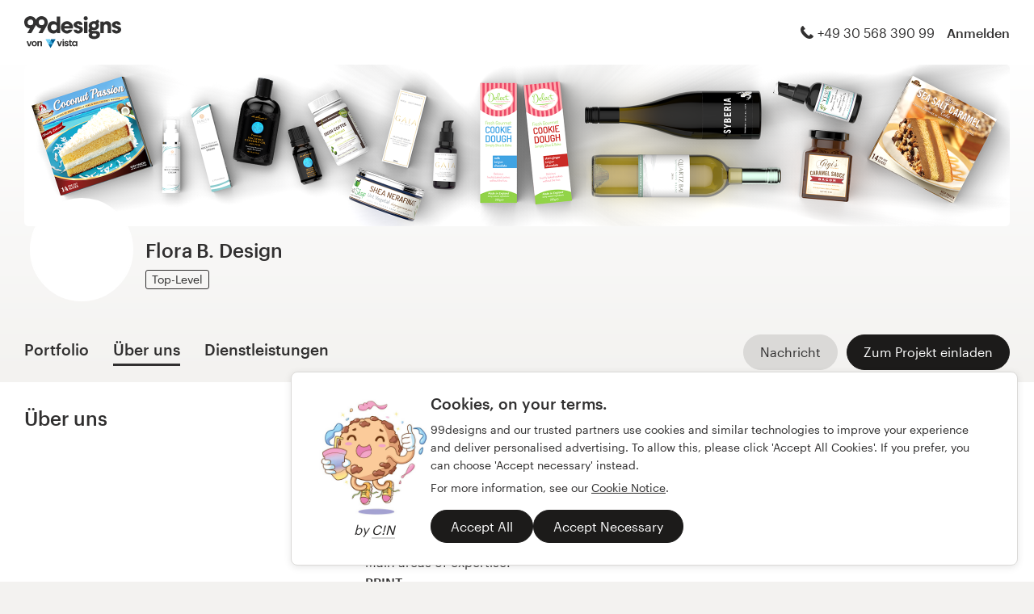

--- FILE ---
content_type: text/html; charset=utf-8
request_url: https://99designs.de/profiles/florabdesign/about
body_size: 22101
content:

<!DOCTYPE html>
<html lang="de-de">

    <head>

    <!-- Use latest IE rendering mode, or Chrome Frame if available, this must go first -->
    <meta http-equiv="X-UA-Compatible" content="IE=edge,chrome=1">

    <meta charset="utf-8">

    <!-- Facebook open graph settings -->
<meta property="og:title" content="Designs von Flora B. Design ansehen | 99designs" />
<meta property="og:description" content="Im 99designs-Portfolio von Flora B. Design befinden sich 60 Designs mit 754 Likes insgesamt. Was ist Ihr Favorit?" />
<meta property="og:type" content="website" />
<meta property="og:site_name" content="99designs" />
<meta property="og:url" content="https://99designs.de/profiles/florabdesign/about" />
<meta property="fb:app_id" content="51230776953" />

<meta property="og:image" content="https://images-workbench.99static.com/4_r6Ebqazpaueiy2qbnatQMKZ0Q=/99designs-contests-attachments/61/61040/attachment_61040361" />
<meta property="og:image:secure_url" content="https://images-workbench.99static.com/4_r6Ebqazpaueiy2qbnatQMKZ0Q=/99designs-contests-attachments/61/61040/attachment_61040361" />
<meta name="twitter:image" content="https://images-workbench.99static.com/4_r6Ebqazpaueiy2qbnatQMKZ0Q=/99designs-contests-attachments/61/61040/attachment_61040361" />
<link rel="image_src" href="https://images-workbench.99static.com/4_r6Ebqazpaueiy2qbnatQMKZ0Q=/99designs-contests-attachments/61/61040/attachment_61040361" />
<link rel="mask-icon" href="https://assets.99static.com/workbench/assets/asimov/images/99d-logomark-325f2bc6ad.svg" color="#fe5f50" />
<link rel="apple-touch-icon" href="https://assets.99static.com/workbench/assets/asimov/images/touch-icon-iphone-ad589ffee6.png" />
<link rel="apple-touch-icon" sizes="76x76" href="https://assets.99static.com/workbench/assets/asimov/images/touch-icon-ipad-2130171e90.png" />
<link rel="apple-touch-icon" sizes="120x120" href="https://assets.99static.com/workbench/assets/asimov/images/touch-icon-iphone-retina-09fe3d06a3.png" />
<link rel="apple-touch-icon" sizes="152x152" href="https://assets.99static.com/workbench/assets/asimov/images/touch-icon-ipad-retina-3417d49ce7.png" />

<!-- Twitter card settings -->
<meta name="twitter:card" content="summary" />
<meta name="twitter:site" content="@99designs" />
<meta name="twitter:title" content="Designs von Flora B. Design ansehen | 99designs" />
<meta name="twitter:description" content="Im 99designs-Portfolio von Flora B. Design befinden sich 60 Designs mit 754 Likes insgesamt. Was ist Ihr Favorit?" />

<meta name="slack-app-id" content="A2D02016F" />

              <link rel="canonical" href="https://99designs.de/profiles/florabdesign" />


    <link rel="alternate" hreflang="en-US" href="https://99designs.com/profiles/florabdesign/about" />
    <link rel="alternate" hreflang="es-US" href="https://es.99designs.com/profiles/florabdesign/about" />
    <link rel="alternate" hreflang="en-AU" href="https://99designs.com.au/profiles/florabdesign/about" />
    <link rel="alternate" hreflang="en-CA" href="https://99designs.ca/profiles/florabdesign/about" />
    <link rel="alternate" hreflang="en-GB" href="https://99designs.co.uk/profiles/florabdesign/about" />
    <link rel="alternate" hreflang="en-IE" href="https://99designs.ie/profiles/florabdesign/about" />
    <link rel="alternate" hreflang="en-DE" href="https://en.99designs.de/profiles/florabdesign/about" />
    <link rel="alternate" hreflang="en-DK" href="https://99designs.dk/profiles/florabdesign/about" />
    <link rel="alternate" hreflang="fr-FR" href="https://99designs.fr/profiles/florabdesign/about" />
    <link rel="alternate" hreflang="en-FR" href="https://en.99designs.fr/profiles/florabdesign/about" />
    <link rel="alternate" hreflang="it-IT" href="https://99designs.it/profiles/florabdesign/about" />
    <link rel="alternate" hreflang="en-IT" href="https://en.99designs.it/profiles/florabdesign/about" />
    <link rel="alternate" hreflang="en-NO" href="https://99designs.no/profiles/florabdesign/about" />
    <link rel="alternate" hreflang="nl-NL" href="https://99designs.nl/profiles/florabdesign/about" />
    <link rel="alternate" hreflang="en-NL" href="https://en.99designs.nl/profiles/florabdesign/about" />
    <link rel="alternate" hreflang="pt-BR" href="https://99designs.com.br/profiles/florabdesign/about" />
    <link rel="alternate" hreflang="en-BR" href="https://en.99designs.com.br/profiles/florabdesign/about" />
    <link rel="alternate" hreflang="pt-PT" href="https://99designs.pt/profiles/florabdesign/about" />
    <link rel="alternate" hreflang="en-PT" href="https://en.99designs.pt/profiles/florabdesign/about" />
    <link rel="alternate" hreflang="es-CL" href="https://99designs.cl/profiles/florabdesign/about" />
    <link rel="alternate" hreflang="en-CL" href="https://en.99designs.cl/profiles/florabdesign/about" />
    <link rel="alternate" hreflang="es-CO" href="https://99designs.com.co/profiles/florabdesign/about" />
    <link rel="alternate" hreflang="en-CO" href="https://en.99designs.com.co/profiles/florabdesign/about" />
    <link rel="alternate" hreflang="es-MX" href="https://99designs.com.mx/profiles/florabdesign/about" />
    <link rel="alternate" hreflang="en-MX" href="https://en.99designs.com.mx/profiles/florabdesign/about" />
    <link rel="alternate" hreflang="es-ES" href="https://99designs.es/profiles/florabdesign/about" />
    <link rel="alternate" hreflang="en-ES" href="https://en.99designs.es/profiles/florabdesign/about" />
    <link rel="alternate" hreflang="ja-JP" href="https://99designs.jp/profiles/florabdesign/about" />
    <link rel="alternate" hreflang="en-JP" href="https://en.99designs.jp/profiles/florabdesign/about" />
    <link rel="alternate" hreflang="de-CH" href="https://99designs.ch/profiles/florabdesign/about" />
    <link rel="alternate" hreflang="it-CH" href="https://it.99designs.ch/profiles/florabdesign/about" />
    <link rel="alternate" hreflang="fr-CH" href="https://fr.99designs.ch/profiles/florabdesign/about" />
    <link rel="alternate" hreflang="en-CH" href="https://en.99designs.ch/profiles/florabdesign/about" />
    <link rel="alternate" hreflang="en-HK" href="https://99designs.hk/profiles/florabdesign/about" />
    <link rel="alternate" hreflang="en-SG" href="https://99designs.com.sg/profiles/florabdesign/about" />
    <link rel="alternate" hreflang="nl-BE" href="https://99designs.be/profiles/florabdesign/about" />
    <link rel="alternate" hreflang="fr-BE" href="https://fr.99designs.be/profiles/florabdesign/about" />
    <link rel="alternate" hreflang="en-BE" href="https://en.99designs.be/profiles/florabdesign/about" />
    <link rel="alternate" hreflang="de-AT" href="https://99designs.at/profiles/florabdesign/about" />
    <link rel="alternate" hreflang="en-AT" href="https://en.99designs.at/profiles/florabdesign/about" />
    <link rel="alternate" hreflang="en-US" href="https://designview.io/profiles/florabdesign/about" />
    <link rel="alternate" hreflang="da-DK" href="https://vistaprint.dk/profiles/florabdesign/about" />
    <link rel="alternate" hreflang="de-AT" href="https://vistaprint.at/profiles/florabdesign/about" />
    <link rel="alternate" hreflang="de-CH" href="https://vistaprint.ch/profiles/florabdesign/about" />
    <link rel="alternate" hreflang="de-DE" href="https://vistaprint.de/profiles/florabdesign/about" />
    <link rel="alternate" hreflang="en-AU" href="https://vistaprint.com.au/profiles/florabdesign/about" />
    <link rel="alternate" hreflang="en-CA" href="https://vistaprint.ca/profiles/florabdesign/about" />
    <link rel="alternate" hreflang="en-GB" href="https://vistaprint.co.uk/profiles/florabdesign/about" />
    <link rel="alternate" hreflang="en-IE" href="https://vistaprint.ie/profiles/florabdesign/about" />
    <link rel="alternate" hreflang="en-IN" href="https://vistaprint.in/profiles/florabdesign/about" />
    <link rel="alternate" hreflang="en-NZ" href="https://vistaprint.co.nz/profiles/florabdesign/about" />
    <link rel="alternate" hreflang="en-PT" href="https://vistaprint.pt/profiles/florabdesign/about" />
    <link rel="alternate" hreflang="en-SG" href="https://vistaprint.sg/profiles/florabdesign/about" />
    <link rel="alternate" hreflang="en-US" href="https://vistaprint.com/profiles/florabdesign/about" />
    <link rel="alternate" hreflang="es-ES" href="https://vistaprint.es/profiles/florabdesign/about" />
    <link rel="alternate" hreflang="es-US" href="https://vistaprint.com/profiles/florabdesign/about" />
    <link rel="alternate" hreflang="fi-FI" href="https://vistaprint.fi/profiles/florabdesign/about" />
    <link rel="alternate" hreflang="fr-BE" href="https://vistaprint.be/profiles/florabdesign/about" />
    <link rel="alternate" hreflang="fr-CA" href="https://vistaprint.ca/profiles/florabdesign/about" />
    <link rel="alternate" hreflang="fr-CH" href="https://vistaprint.ch/profiles/florabdesign/about" />
    <link rel="alternate" hreflang="fr-FR" href="https://vistaprint.fr/profiles/florabdesign/about" />
    <link rel="alternate" hreflang="it-CH" href="https://vistaprint.ch/profiles/florabdesign/about" />
    <link rel="alternate" hreflang="it-IT" href="https://vistaprint.it/profiles/florabdesign/about" />
    <link rel="alternate" hreflang="ja-JP" href="https://vistaprint.jp/profiles/florabdesign/about" />
    <link rel="alternate" hreflang="nb-NO" href="https://vistaprint.no/profiles/florabdesign/about" />
    <link rel="alternate" hreflang="nl-BE" href="https://vistaprint.ne/profiles/florabdesign/about" />
    <link rel="alternate" hreflang="nl-NL" href="https://vistaprint.nl/profiles/florabdesign/about" />
    <link rel="alternate" hreflang="pt-PT" href="https://vistaprint.pt/profiles/florabdesign/about" />
    <link rel="alternate" hreflang="sv-SE" href="https://vistaprint.se/profiles/florabdesign/about" />


    <!-- Device settings -->
    <meta name="format-detection" content="telephone=no" />

    <!-- Use device width, allow pinch+zoom -->
    <meta name="viewport" content="width=device-width, initial-scale=1">

    <!-- Mobile IE ClearType -->
    <meta http-equiv="cleartype" content="on">

    <!-- Specifying Sub-pixel Metrics in IE's Legacy Modes -->
    <!-- http://www.webappers.com/2012/12/25/how-to-correct-legacy-document-problems-with-fonts/ -->
    <meta http-equiv="X-UA-TextLayoutMetrics" content="natural" />

    <!-- Title for Web Clips on iOS devices -->
    <meta name="apple-mobile-web-app-title" content="99designs">

    <title>Designs von Flora B. Design ansehen | 99designs</title>

    

    <meta name="description" content="Im 99designs-Portfolio von Flora B. Design befinden sich 60 Designs mit 754 Likes insgesamt. Was ist Ihr Favorit?" />
    <meta name="keywords" content="crowdsource, graphic design, design, contests, design contests" />
    <meta name="author" content="99designs" />


    <link rel="icon" sizes="16x16 32x32" href="https://assets.99static.com/workbench/assets/asimov/images/favicon-88f58c10e9.ico" />

    <meta name="csrf-param" content="authenticity_token" />
<meta name="csrf-token" content="_ea7wCyNjqMze0pauGo_4sFQRcBwzI7KaOoYN5yc2V0b9f2D7DJOjXWYT-hD7ZUpBFEfW_tr_QK3eiT7yMj_Aw" />

    <link rel="stylesheet" media="screen" href="https://assets.99static.com/workbench/assets/css/layout-ef6a55c67f.css" />
    <link rel="stylesheet" media="screen" href="https://assets.99static.com/workbench/assets/css/fonts-db6c9da067.css" />
        <link rel="stylesheet" media="screen" href="https://assets.99static.com/workbench/assets/css/profiles-profiles-f73142ef73.css" />
    <link rel="stylesheet" media="screen" href="https://assets.99static.com/workbench/assets/css/design-details-368acb4255.css" />


    <script src="/accounts/accounts.js"></script>

        <script src="//d2wy8f7a9ursnm.cloudfront.net/bugsnag-3.min.js" data-apikey="0dc2015cfbcfeb7cde28f8a91fc7850c"></script>
        <script>
        </script>
</head>


    <body class="max--widescreen app-layout app-layout--default sl_notranslate">
            <script>
        var dataLayer = dataLayer || [];
        dataLayer.push({"isAdmin":false,"isDesigner":false,"isCustomer":false,"affiliateCode":null});
    </script>



<div class="oc-wrapper"
    data-oc-name="left right"
    data-globalnavui
    data-globalnavui-userrole="logged-out"
    data-page-wrapper
    >

    <div class="oc-content--main" data-oc-canvas="left right">
        <div
          data-promo-bar
          data-promo-bar-endpoint="/noticebar"
          data-hidden
        ></div>
                    <header class="site-header site-header--static site-header--signed-out"
  ><div class="site-header__inner1"
    ><div class="site-header__inner2"
      ><div class="site-header__item site-header__item--left-oc-trigger"
        ><button
          class="site-header__left-oc-trigger"
          type="button"
          data-oc-trigger="left"
          aria-label="Menü"
        ></button></div
      ><div class="site-header__item site-header__item--branding"
        ><a class="site-header__site-logo" href="/" title="99designs von Vista"
          ><div
            class="site-header__site-logo__image site-header__site-logo__image--de"
            aria-label="99designs von Vista"
          ></div></a></div
      ><div class="site-header__item site-header__item--focused-navigation"
        ><div class="top-level-nav"
          ><div class="top-level-nav__item top-level-nav__item--first"
            ><span
              class="icon icon--phone-1 icon--offset-right icon--inline"
            ></span
            >+49 30 568 390 99</div
          ></div
        ></div
      ><div class="site-header__item site-header__item--account-navigation"
        ><div class="top-level-nav"
          ><div class="top-level-nav__item top-level-nav__item--first"
            ><a
              class="top-level-nav__item__link SMOKETEST_login_link"
              href="/login"
              data-globalnavui-loginlink="data-globalnavui-loginlink"
              >Anmelden</a
            ></div
          ></div
        ></div
      ><div class="site-header__item site-header__item--right-oc-trigger"
        ><div class="top-level-nav"
          ><div class="top-level-nav__item top-level-nav__item--first"
            ><a
              class="top-level-nav__item__link SMOKETEST_login_link"
              href="/login"
              data-globalnavui-loginlink="data-globalnavui-loginlink"
              >Anmelden</a
            ></div
          ></div
        ></div
      ></div
    ></div
  ></header
>



        <div class="app-layout__content" role="main">

            <div class="app-layout__content__body">
                



<div data-tab-panelset>
    <div class="content-header">
    <div class="row">
        <div class="column">
            <div class="cover-image"
     data-cover-image
     data-has-cover-image="true">
    <div
        class="cover-image__image"
        data-cover-image-display
        data-cover-image-backup-url=https://images-workbench.99static.com/eADSaX2T86Uc91tXD6Iv1_0GJdk=/filters:extract_cover()/99designs-profiles/cover-images-v2/815546/397dd153-7a98-4aff-bcc3-d9718f242896.png)
        style=background-image:url(&#39;https://images-workbench.99static.com/eADSaX2T86Uc91tXD6Iv1_0GJdk=/filters:extract_cover()/99designs-profiles/cover-images-v2/815546/397dd153-7a98-4aff-bcc3-d9718f242896.png&#39;);
        >
        <canvas class="cover-image__preview-canvas" data-cover-image-preview-canvas></canvas>
    </div>

    <div class="cover-image__user-details row">
        <div class="column">
            <div class="user-details">

                <div class="avatar-image user-details__avatar">
                    <div class="avatar-image__wrapper avatar-image__wrapper--offset">
                        <div style="background-image: url('/avatars/users/815546/128')"
                            alt="Profilbild"
                            class="avatar-image__image avatar__image">
                        </div>
                    </div>
                </div>

                <div class="user-details__user-info">
                    <div>
                        <h1 class="user-details__name">
                            Flora B. Design
                        </h1>
                        <span>
                        </span>
                    </div>

                        <span data-tooltip title="Profis, die das Vertrauen der 99designs-Community durch ihre Fähigkeiten und Kreativität erlangt haben." class="user-details__item">
        <span class="pill pill--top-level">
            Top-Level
        </span>
    </span>


                </div>
            </div>
        </div>
    </div>


</div>

            <div class="tab-nav">
    <div class="row">
        <div class="column">

                <div class="user-details__bottom-right">
                        <a
                        href="/users/815546/contact"
                        class="user-details__bottom-right-button user-details__message-button button button--secondary"
                        rel="nofollow"
                        title= "Flora B. Design eine Nachricht senden">
                            <span class="button__inner">
                                <span class="button__label">
                                    Nachricht
                                </span>
                            </span>
                        </a>
                            <a
        href="/profiles/florabdesign/invites"
        class="user-details__bottom-right-button button button--primary"
        rel="nofollow"
        data-track-invite-designer="815546">
        <span class="button__inner">
            <span class="button__label">
                Zum Projekt einladen
            </span>
        </span>
    </a>

                </div>
            <a class="tab-nav__item tab-nav__item--first"
             href="/profiles/florabdesign"
             
             data-tab-nav="portfolio"
             >
                <h2 class="tab-nav__item__title">
                    Portfolio
                </h2>
            </a>

            <a class="tab-nav__item"
             href="/profiles/florabdesign/about"
             data-active
             
             data-tab-nav="about"
             >
                <h2 class="tab-nav__item__title">
                    Über uns
                </h2>
            </a>

                <a class="tab-nav__item"
                 href="/profiles/florabdesign/services"
                 >
                    <h2 class="tab-nav__item__title">
                        Dienstleistungen
                    </h2>
                </a>

        </div>
    </div>
</div>

        </div>
    </div>
</div>

    <article class="content-body">
        <div class="content-body__inner-1">
            <div class="content-body__inner-2">
                



                <div data-tab-panel='portfolio'
                    
                >
                            
        <section class="section">
            <div class="filter-controls" id="filter-controls">
                <form class="filter-controls" data-form-add-fragment-identifier="filter-controls" action="/profiles/florabdesign" accept-charset="UTF-8" method="get">
                        <div class="filter-controls__control filter-controls__control--left"
                             data-category-selector
                             data-state="inactive">
                            <span class="select">
    <select name="category" id="category" data-select-dropdown-select=""><option value="">Alle Kategorien</option><optgroup label="Verpackung &amp; Etikett"><option value="product-packaging-design">Produktverpackung (22)</option>
<option value="product-label-design">Produktetiketten (24)</option></optgroup><optgroup label="Unternehmen &amp; Werbung"><option value="postcard-flyer-design">Postkarten, Flyer &amp; Printdesign (6)</option>
<option value="brochure-design">Broschüre (1)</option></optgroup><optgroup label="Web- &amp; Appdesign"><option value="web-design">Webdesign (3)</option>
<option value="icon-button-design">Icon &amp; Button (1)</option>
<option value="facebook-cover-design">Facebook-Cover (2)</option>
<option value="banner-ad-design">Banner-Design (1)</option></optgroup></select>
</span>

                        </div>
                        <div class="filter-controls__control filter-controls__control--right"
                             data-category-selector
                             data-state="inactive">
                            <span class="select">
    <select name="order" id="order" data-select-dropdown-select=""><option selected="selected" value="featured">Hervorgehoben</option>
<option value="recent">Aktuelle</option>
<option value="popular">Beliebte Designs</option></select>
</span>

                        </div>
                    <input type="submit" name="commit" value="Senden" data-hidden="" data-disable-with="Senden" />
</form>            </div>
        </section>
    <div class="filter-controls--small-screen">
        <section class="section">
            <h4 class="profile__page-title">
                Portfolio
            </h4>
            <div class="filter-controls__control--right">
                <button class="button button--secondary button--icon"
                        data-small-screen-off-canvas-filters-button
                        data-small-screen-off-canvas-filters-button-name="filters">
                    <span class="icon icon--filters-1"></span>
                </button>
            </div>
        </section>
    </div>
    <section class="section">

        <script id="ddo-app-data" type="text/json">
            {
            "initData": {
                "activeUser": {},
                "intlMessages": {"show_more":"Mehr anzeigen","back_to_overview":"Zurück zur Übersicht","delete_action":"Löschen","deleted_status":"Gelöscht","discover_more_designs":"Entdecke weitere Designs","comment_action_timeout":"Kommentar kann nicht mehr bearbeitet werden. Bitte hinterlassen Sie einen neuen Kommentar.","comment_cancel":"Abbrechen","comment_sending":"Senden…","comment_deleting":"Löschen...","comment_error":"Fehler","comment_is_edited":"bearbeitet","comment_deleted":"Kommentar gelöscht","comment_form_placeholder":"Kommentar schreiben","main_cta_invite":"Zum Projekt einladen","main_cta_unavailable":"Nicht für neue Aufträge verfügbar","main_cta_edit":"Design bearbeiten","main_cta_see_profile":"Portfolio ansehen","designed_by_user":"von {user}","see_full_portfolio":"Portfolio ansehen","see_other_designs":"Andere Designs ansehen","sketches_loading":"Lädt...","sketches_saving":"Speicherung läuft...","sketches_saved":"Gespeichert","sketches_error":"Fehler","share":"Teilen","facebook":"Facebook","twitter":"Twitter","pinterest":"Pinterest","linkedin":"LinkedIn","zoom_out_tooltip":"Verkleinern (-)","send_message_tooltip":"Kommentar abschicken (ctrl / cmd + enter)","zoom_in_tooltip":"Vergrößern (+)","enter_fullscreen_tooltip":"Präsentationsmodus, Vollbild","exit_fullscreen_tooltip":"Präsentationsmodus schließen (ESC)","close_ddo_tooltip":"Designansicht schließen (ESC)","pagination_previous_tooltip":"Zurück (Linkspfeil)","pagination_next_tooltip":"Weiter (Rechtspfeil)","set_favorite_designer":"{displayName} zu Favoriten hinzufügen","unset_favorite_designer":"{displayName} aus Favoriten entfernen"},
                "designCollection": {"designPageOffset":0,"totalDesignCount":60,"_embedded":{"designs":[{"design_id":414262,"name":"Product label for Syberia (by Hoddles Creek Estate)","createdAt":"2015-09-09T09:49:08.000Z","height":1800,"width":1800,"description":"\u003cp\u003eWinning design of the contest run by Hoddles Creek Estate, Australia for the Chardonnay \"SYBERIA\". The frog symbol has been provided by the client. All other elements has been created by me (including 3D rendering of the product). \u003c/p\u003e","industry_key":"food","projectDesignId":null,"previewUrl":"https://images-workbench.99static.com/4_r6Ebqazpaueiy2qbnatQMKZ0Q=/99designs-contests-attachments/61/61040/attachment_61040361","likedByUser":false,"likeCount":43,"marketingCtaButton":{"text":"Sehen Sie noch mehr von diesem Wettbewerb","url":"/product-label-design/contests/design-wine-label-hoddles-creek-estate-top-bottling-539833"},"showUrl":"https://99designs.de/profiles/florabdesign/designs/414262","dataFavoriteDesignerUrl":"https://99designs.de/profiles/xhr/favorite-designers/815546","shareData":[{"name":"facebook","iconVariation":"icon--facebook-1","shareUrl":"https://www.facebook.com/sharer.php?u=https%3A%2F%2F99designs.de%2Fprofiles%2Fflorabdesign%2Fdesigns%2F414262"},{"name":"twitter","iconVariation":"icon--twitter-1","shareUrl":"https://twitter.com/share?url=https%3A%2F%2F99designs.de%2Fprofiles%2Fflorabdesign%2Fdesigns%2F414262"},{"name":"pinterest","iconVariation":"icon--pinterest-1","shareUrl":"https://pinterest.com/pin/create/link/?url=https%3A%2F%2F99designs.de%2Fprofiles%2Fflorabdesign%2Fdesigns%2F414262"},{"name":"linkedin","iconVariation":"icon--linkedin-3","shareUrl":"https://www.linkedin.com/shareArticle?url=https%3A%2F%2F99designs.de%2Fprofiles%2Fflorabdesign%2Fdesigns%2F414262"}],"categoryEntryInfo":"Produktetiketten Wettbewerbs-Gewinner","tags":[{"name":"Produktetiketten","href":"/discover?category=product-label-design"},{"name":"Essen \u0026 Trinken","href":"/discover?industry=food"},{"name":"minimal","href":"/discover?tags=minimal"},{"name":"wine","href":"/discover?tags=wine"},{"name":"black","href":"/discover?tags=black"},{"name":"white","href":"/discover?tags=white"},{"name":"black-white","href":"/discover?tags=black-white"},{"name":"minimalistic","href":"/discover?tags=minimalistic"},{"name":"product-label","href":"/discover?tags=product-label"},{"name":"chardonnay","href":"/discover?tags=chardonnay"},{"name":"product-packaging","href":"/discover?tags=product-packaging"},{"name":"matt-black","href":"/discover?tags=matt-black"},{"name":"Adobe Illustrator CC","href":"/discover?tags=Adobe+Illustrator+CC"},{"name":"Adobe Photoshop CC","href":"/discover?tags=Adobe+Photoshop+CC"},{"name":"rhinoceros 3d","href":"/discover?tags=rhinoceros+3d"},{"name":"Keyshot 5","href":"/discover?tags=Keyshot+5"},{"name":"Luxion KeyShot","href":"/discover?tags=Luxion+KeyShot"}],"currentPageIndex":0,"login_or_signup":"Bitte \u003ca class=\"link\" href='/login?from=https%3A%2F%2F99designs.de%2Fprofiles%2Fflorabdesign%2Fdesigns%2F414262'\u003eAnmelden\u003c/a\u003e oder \u003ca class=\"link\" href='/signup?from=https%3A%2F%2F99designs.de%2Fprofiles%2Fflorabdesign%2Fdesigns%2F414262'\u003eRegistrieren\u003c/a\u003e, um Ihre liebsten Designs zu speichern\n","_embedded":{"creator":{"id":815546,"userId":815546,"name":"Flora B. Design","avatarUrl":"/avatars/users/815546/48","showUrl":"https://99designs.de/profiles/florabdesign","isFavorite":false},"permission":{"canView":true,"canViewComments":false,"canComment":false,"canAnnotate":false,"canFavorite":false,"canLike":false,"canInvite":true,"canEdit":false,"userIdentified":false,"designerUnavailable":false,"canSketch":false}},"_links":{"self":{"href":"https://99designs.de/profiles/florabdesign/xhr/designs/414262"},"contestUrl":{"href":"/product-label-design/contests/design-wine-label-hoddles-creek-estate-top-bottling-539833"},"inviteToWorkUrl":{"href":"https://99designs.de/profiles/florabdesign/invites"},"profileUrl":{"href":"https://99designs.de/profiles/florabdesign"},"likeDesignUrl":{"href":"https://99designs.de/profiles/florabdesign/designs/414262/design_like"},"editDesignUrl":{"href":"https://99designs.de/profiles/florabdesign/designs/414262/edit"},"lastSeenTimeUrl":{"href":"https://99designs.de/profiles/xhr/last-seen-time/815546"},"lastSeenTimesUrl":{"href":"https://99designs.de/profiles/xhr/last-seen-time/users?ids=815546"},"designLikesUrl":{"href":"https://99designs.de/profiles/815546/designs/414262/xhr/design_likes/1"}}},{"design_id":1247028,"name":"Product packaging (label and box) for Earth Apothecary","createdAt":"2018-09-01T09:23:19.000Z","height":2000,"width":2000,"description":"\u003cp\u003e1-to-1 project with client Earth Apothecary (name has been changed since then) for the first product of a skin care product line.  \u003c/p\u003e","industry_key":"cosmetics","projectDesignId":10571,"previewUrl":"https://images-workbench.99static.com/sWpV2UOOrQK7Nq0tC_WYsfjQ8xU=/http://s3.amazonaws.com/projects-files/44/4466/446684/8f9e590a-0d2d-4373-be73-0a30605be412.jpg","likedByUser":false,"likeCount":10,"marketingCtaButton":{"text":"Erfahren Sie mehr über 99designs","url":"/"},"showUrl":"https://99designs.de/profiles/florabdesign/designs/1247028","dataFavoriteDesignerUrl":"https://99designs.de/profiles/xhr/favorite-designers/815546","shareData":[{"name":"facebook","iconVariation":"icon--facebook-1","shareUrl":"https://www.facebook.com/sharer.php?u=https%3A%2F%2F99designs.de%2Fprofiles%2Fflorabdesign%2Fdesigns%2F1247028"},{"name":"twitter","iconVariation":"icon--twitter-1","shareUrl":"https://twitter.com/share?url=https%3A%2F%2F99designs.de%2Fprofiles%2Fflorabdesign%2Fdesigns%2F1247028"},{"name":"pinterest","iconVariation":"icon--pinterest-1","shareUrl":"https://pinterest.com/pin/create/link/?url=https%3A%2F%2F99designs.de%2Fprofiles%2Fflorabdesign%2Fdesigns%2F1247028"},{"name":"linkedin","iconVariation":"icon--linkedin-3","shareUrl":"https://www.linkedin.com/shareArticle?url=https%3A%2F%2F99designs.de%2Fprofiles%2Fflorabdesign%2Fdesigns%2F1247028"}],"categoryEntryInfo":null,"tags":[{"name":"Produktverpackung","href":"/discover?category=product-packaging-design"},{"name":"Kosmetik \u0026 Schönheit","href":"/discover?industry=cosmetics"},{"name":"white","href":"/discover?tags=white"},{"name":"beauty","href":"/discover?tags=beauty"},{"name":"cosmetics","href":"/discover?tags=cosmetics"},{"name":"minimalistic","href":"/discover?tags=minimalistic"},{"name":"skin-care","href":"/discover?tags=skin-care"},{"name":"cosmetics-packaging","href":"/discover?tags=cosmetics-packaging"},{"name":"anti-aging","href":"/discover?tags=anti-aging"},{"name":"beauty-packaging","href":"/discover?tags=beauty-packaging"},{"name":"beauty-industry","href":"/discover?tags=beauty-industry"},{"name":"squalane","href":"/discover?tags=squalane"},{"name":"Adobe Illustrator CC","href":"/discover?tags=Adobe+Illustrator+CC"},{"name":"Adobe Photoshop CC","href":"/discover?tags=Adobe+Photoshop+CC"},{"name":"rhinoceros 3d","href":"/discover?tags=rhinoceros+3d"},{"name":"Keyshot 5","href":"/discover?tags=Keyshot+5"}],"currentPageIndex":0,"login_or_signup":"Bitte \u003ca class=\"link\" href='/login?from=https%3A%2F%2F99designs.de%2Fprofiles%2Fflorabdesign%2Fdesigns%2F1247028'\u003eAnmelden\u003c/a\u003e oder \u003ca class=\"link\" href='/signup?from=https%3A%2F%2F99designs.de%2Fprofiles%2Fflorabdesign%2Fdesigns%2F1247028'\u003eRegistrieren\u003c/a\u003e, um Ihre liebsten Designs zu speichern\n","_embedded":{"creator":{"id":815546,"userId":815546,"name":"Flora B. Design","avatarUrl":"/avatars/users/815546/48","showUrl":"https://99designs.de/profiles/florabdesign","isFavorite":false},"permission":{"canView":true,"canViewComments":false,"canComment":false,"canAnnotate":false,"canFavorite":false,"canLike":false,"canInvite":true,"canEdit":false,"userIdentified":false,"designerUnavailable":false,"canSketch":false}},"_links":{"self":{"href":"https://99designs.de/profiles/florabdesign/xhr/designs/1247028"},"contestUrl":{"href":null},"inviteToWorkUrl":{"href":"https://99designs.de/profiles/florabdesign/invites"},"profileUrl":{"href":"https://99designs.de/profiles/florabdesign"},"likeDesignUrl":{"href":"https://99designs.de/profiles/florabdesign/designs/1247028/design_like"},"editDesignUrl":{"href":"https://99designs.de/profiles/florabdesign/designs/1247028/edit"},"lastSeenTimeUrl":{"href":"https://99designs.de/profiles/xhr/last-seen-time/815546"},"lastSeenTimesUrl":{"href":"https://99designs.de/profiles/xhr/last-seen-time/users?ids=815546"},"designLikesUrl":{"href":"https://99designs.de/profiles/815546/designs/1247028/xhr/design_likes/1"}}},{"design_id":445277,"name":"Product label design for 'Andás' wine","createdAt":"2015-10-20T12:08:40.000Z","height":3600,"width":3600,"description":"\u003cp\u003e1-to-1 project. \u003c/p\u003e","industry_key":"food","projectDesignId":445,"previewUrl":"https://images-workbench.99static.com/FwTomzIJNpH56DL3Bm7je7T1juU=/http://s3.amazonaws.com/projects-files/12/1297/129735/f77ad246-f2c8-43c9-a424-c69d72f91466.png","likedByUser":false,"likeCount":24,"marketingCtaButton":{"text":"Erfahren Sie mehr über 99designs","url":"/"},"showUrl":"https://99designs.de/profiles/florabdesign/designs/445277","dataFavoriteDesignerUrl":"https://99designs.de/profiles/xhr/favorite-designers/815546","shareData":[{"name":"facebook","iconVariation":"icon--facebook-1","shareUrl":"https://www.facebook.com/sharer.php?u=https%3A%2F%2F99designs.de%2Fprofiles%2Fflorabdesign%2Fdesigns%2F445277"},{"name":"twitter","iconVariation":"icon--twitter-1","shareUrl":"https://twitter.com/share?url=https%3A%2F%2F99designs.de%2Fprofiles%2Fflorabdesign%2Fdesigns%2F445277"},{"name":"pinterest","iconVariation":"icon--pinterest-1","shareUrl":"https://pinterest.com/pin/create/link/?url=https%3A%2F%2F99designs.de%2Fprofiles%2Fflorabdesign%2Fdesigns%2F445277"},{"name":"linkedin","iconVariation":"icon--linkedin-3","shareUrl":"https://www.linkedin.com/shareArticle?url=https%3A%2F%2F99designs.de%2Fprofiles%2Fflorabdesign%2Fdesigns%2F445277"}],"categoryEntryInfo":null,"tags":[{"name":"Produktetiketten","href":"/discover?category=product-label-design"},{"name":"Essen \u0026 Trinken","href":"/discover?industry=food"},{"name":"food","href":"/discover?tags=food"},{"name":"wine","href":"/discover?tags=wine"},{"name":"wine-label","href":"/discover?tags=wine-label"},{"name":"bottle","href":"/discover?tags=bottle"},{"name":"red-wine","href":"/discover?tags=red-wine"},{"name":"product-label","href":"/discover?tags=product-label"},{"name":"bottle-design","href":"/discover?tags=bottle-design"},{"name":"food-label","href":"/discover?tags=food-label"},{"name":"malbec","href":"/discover?tags=malbec"},{"name":"reserva","href":"/discover?tags=reserva"},{"name":"Adobe Illustrator CC","href":"/discover?tags=Adobe+Illustrator+CC"},{"name":"Adobe Photoshop CC","href":"/discover?tags=Adobe+Photoshop+CC"},{"name":"rhinoceros 3d","href":"/discover?tags=rhinoceros+3d"},{"name":"Keyshot 5","href":"/discover?tags=Keyshot+5"},{"name":"Luxion KeyShot","href":"/discover?tags=Luxion+KeyShot"}],"currentPageIndex":0,"login_or_signup":"Bitte \u003ca class=\"link\" href='/login?from=https%3A%2F%2F99designs.de%2Fprofiles%2Fflorabdesign%2Fdesigns%2F445277'\u003eAnmelden\u003c/a\u003e oder \u003ca class=\"link\" href='/signup?from=https%3A%2F%2F99designs.de%2Fprofiles%2Fflorabdesign%2Fdesigns%2F445277'\u003eRegistrieren\u003c/a\u003e, um Ihre liebsten Designs zu speichern\n","_embedded":{"creator":{"id":815546,"userId":815546,"name":"Flora B. Design","avatarUrl":"/avatars/users/815546/48","showUrl":"https://99designs.de/profiles/florabdesign","isFavorite":false},"permission":{"canView":true,"canViewComments":false,"canComment":false,"canAnnotate":false,"canFavorite":false,"canLike":false,"canInvite":true,"canEdit":false,"userIdentified":false,"designerUnavailable":false,"canSketch":false}},"_links":{"self":{"href":"https://99designs.de/profiles/florabdesign/xhr/designs/445277"},"contestUrl":{"href":null},"inviteToWorkUrl":{"href":"https://99designs.de/profiles/florabdesign/invites"},"profileUrl":{"href":"https://99designs.de/profiles/florabdesign"},"likeDesignUrl":{"href":"https://99designs.de/profiles/florabdesign/designs/445277/design_like"},"editDesignUrl":{"href":"https://99designs.de/profiles/florabdesign/designs/445277/edit"},"lastSeenTimeUrl":{"href":"https://99designs.de/profiles/xhr/last-seen-time/815546"},"lastSeenTimesUrl":{"href":"https://99designs.de/profiles/xhr/last-seen-time/users?ids=815546"},"designLikesUrl":{"href":"https://99designs.de/profiles/815546/designs/445277/xhr/design_likes/1"}}},{"design_id":1247006,"name":"Product packaging (wrap) for Taste It Presents (USA)","createdAt":"2018-09-01T08:11:56.000Z","height":2048,"width":2048,"description":"\u003cp\u003eI worked on the projects of Taste It Presents, Inc. (NJ, USA) a wholesale, gourmet frozen dessert manufacturing company - between 2012 - 2025. This project is from 2017. The logos and the beauty shot of the cake have been provided by the client. All the other design elements are my work. Background images: from Shutterstock.com. The aim of this project was to create a product packaging for a new flavor of a line of frozen cake products.\u003c/p\u003e","industry_key":"food","projectDesignId":10568,"previewUrl":"https://images-workbench.99static.com/FqxeHkUM0Z6QmHOKVi4broMLYhw=/http://s3.amazonaws.com/projects-files/32/3200/320086/ea117604-117a-4ae8-8564-dbc85966a0c7.jpg","likedByUser":false,"likeCount":6,"marketingCtaButton":{"text":"Erfahren Sie mehr über 99designs","url":"/"},"showUrl":"https://99designs.de/profiles/florabdesign/designs/1247006","dataFavoriteDesignerUrl":"https://99designs.de/profiles/xhr/favorite-designers/815546","shareData":[{"name":"facebook","iconVariation":"icon--facebook-1","shareUrl":"https://www.facebook.com/sharer.php?u=https%3A%2F%2F99designs.de%2Fprofiles%2Fflorabdesign%2Fdesigns%2F1247006"},{"name":"twitter","iconVariation":"icon--twitter-1","shareUrl":"https://twitter.com/share?url=https%3A%2F%2F99designs.de%2Fprofiles%2Fflorabdesign%2Fdesigns%2F1247006"},{"name":"pinterest","iconVariation":"icon--pinterest-1","shareUrl":"https://pinterest.com/pin/create/link/?url=https%3A%2F%2F99designs.de%2Fprofiles%2Fflorabdesign%2Fdesigns%2F1247006"},{"name":"linkedin","iconVariation":"icon--linkedin-3","shareUrl":"https://www.linkedin.com/shareArticle?url=https%3A%2F%2F99designs.de%2Fprofiles%2Fflorabdesign%2Fdesigns%2F1247006"}],"categoryEntryInfo":null,"tags":[{"name":"Produktverpackung","href":"/discover?category=product-packaging-design"},{"name":"Essen \u0026 Trinken","href":"/discover?industry=food"},{"name":"food","href":"/discover?tags=food"},{"name":"cake","href":"/discover?tags=cake"},{"name":"food-drink","href":"/discover?tags=food-drink"},{"name":"delicious","href":"/discover?tags=delicious"},{"name":"dessert","href":"/discover?tags=dessert"},{"name":"food-packaging","href":"/discover?tags=food-packaging"},{"name":"product-packaging","href":"/discover?tags=product-packaging"},{"name":"delicious-design","href":"/discover?tags=delicious-design"},{"name":"dessert-packaging","href":"/discover?tags=dessert-packaging"},{"name":"adobe-illustrator-cc","href":"/discover?tags=adobe-illustrator-cc"},{"name":"adobe-photoshop-cc","href":"/discover?tags=adobe-photoshop-cc"},{"name":"rhinoceros-3d","href":"/discover?tags=rhinoceros-3d"},{"name":"keyshot-5","href":"/discover?tags=keyshot-5"}],"currentPageIndex":0,"login_or_signup":"Bitte \u003ca class=\"link\" href='/login?from=https%3A%2F%2F99designs.de%2Fprofiles%2Fflorabdesign%2Fdesigns%2F1247006'\u003eAnmelden\u003c/a\u003e oder \u003ca class=\"link\" href='/signup?from=https%3A%2F%2F99designs.de%2Fprofiles%2Fflorabdesign%2Fdesigns%2F1247006'\u003eRegistrieren\u003c/a\u003e, um Ihre liebsten Designs zu speichern\n","_embedded":{"creator":{"id":815546,"userId":815546,"name":"Flora B. Design","avatarUrl":"/avatars/users/815546/48","showUrl":"https://99designs.de/profiles/florabdesign","isFavorite":false},"permission":{"canView":true,"canViewComments":false,"canComment":false,"canAnnotate":false,"canFavorite":false,"canLike":false,"canInvite":true,"canEdit":false,"userIdentified":false,"designerUnavailable":false,"canSketch":false}},"_links":{"self":{"href":"https://99designs.de/profiles/florabdesign/xhr/designs/1247006"},"contestUrl":{"href":null},"inviteToWorkUrl":{"href":"https://99designs.de/profiles/florabdesign/invites"},"profileUrl":{"href":"https://99designs.de/profiles/florabdesign"},"likeDesignUrl":{"href":"https://99designs.de/profiles/florabdesign/designs/1247006/design_like"},"editDesignUrl":{"href":"https://99designs.de/profiles/florabdesign/designs/1247006/edit"},"lastSeenTimeUrl":{"href":"https://99designs.de/profiles/xhr/last-seen-time/815546"},"lastSeenTimesUrl":{"href":"https://99designs.de/profiles/xhr/last-seen-time/users?ids=815546"},"designLikesUrl":{"href":"https://99designs.de/profiles/815546/designs/1247006/xhr/design_likes/1"}}},{"design_id":569203,"name":"Product label and 3D rendering for Zenith Skincare","createdAt":"2016-04-05T13:16:58.000Z","height":1500,"width":1500,"description":"\u003cp\u003e1-to-1 project.\u003c/p\u003e","industry_key":"cosmetics","projectDesignId":1881,"previewUrl":"https://images-workbench.99static.com/KRQA9hiVVqMhPv2OXOckXEfJHP4=/http://s3.amazonaws.com/projects-files/24/2414/241469/1dd0293c-b132-48a0-885e-de8d4fcf2432.png","likedByUser":false,"likeCount":13,"marketingCtaButton":{"text":"Erfahren Sie mehr über 99designs","url":"/"},"showUrl":"https://99designs.de/profiles/florabdesign/designs/569203","dataFavoriteDesignerUrl":"https://99designs.de/profiles/xhr/favorite-designers/815546","shareData":[{"name":"facebook","iconVariation":"icon--facebook-1","shareUrl":"https://www.facebook.com/sharer.php?u=https%3A%2F%2F99designs.de%2Fprofiles%2Fflorabdesign%2Fdesigns%2F569203"},{"name":"twitter","iconVariation":"icon--twitter-1","shareUrl":"https://twitter.com/share?url=https%3A%2F%2F99designs.de%2Fprofiles%2Fflorabdesign%2Fdesigns%2F569203"},{"name":"pinterest","iconVariation":"icon--pinterest-1","shareUrl":"https://pinterest.com/pin/create/link/?url=https%3A%2F%2F99designs.de%2Fprofiles%2Fflorabdesign%2Fdesigns%2F569203"},{"name":"linkedin","iconVariation":"icon--linkedin-3","shareUrl":"https://www.linkedin.com/shareArticle?url=https%3A%2F%2F99designs.de%2Fprofiles%2Fflorabdesign%2Fdesigns%2F569203"}],"categoryEntryInfo":null,"tags":[{"name":"Produktetiketten","href":"/discover?category=product-label-design"},{"name":"Kosmetik \u0026 Schönheit","href":"/discover?industry=cosmetics"},{"name":"minimal","href":"/discover?tags=minimal"},{"name":"white","href":"/discover?tags=white"},{"name":"beauty","href":"/discover?tags=beauty"},{"name":"cosmetics","href":"/discover?tags=cosmetics"},{"name":"3d","href":"/discover?tags=3d"},{"name":"skincare","href":"/discover?tags=skincare"},{"name":"skin-care","href":"/discover?tags=skin-care"},{"name":"product-label","href":"/discover?tags=product-label"},{"name":"beauty-products","href":"/discover?tags=beauty-products"},{"name":"Adobe Illustrator CC","href":"/discover?tags=Adobe+Illustrator+CC"},{"name":"Adobe Photoshop CC","href":"/discover?tags=Adobe+Photoshop+CC"},{"name":"rhinoceros 3d","href":"/discover?tags=rhinoceros+3d"},{"name":"Keyshot 5","href":"/discover?tags=Keyshot+5"},{"name":"Luxion KeyShot","href":"/discover?tags=Luxion+KeyShot"}],"currentPageIndex":0,"login_or_signup":"Bitte \u003ca class=\"link\" href='/login?from=https%3A%2F%2F99designs.de%2Fprofiles%2Fflorabdesign%2Fdesigns%2F569203'\u003eAnmelden\u003c/a\u003e oder \u003ca class=\"link\" href='/signup?from=https%3A%2F%2F99designs.de%2Fprofiles%2Fflorabdesign%2Fdesigns%2F569203'\u003eRegistrieren\u003c/a\u003e, um Ihre liebsten Designs zu speichern\n","_embedded":{"creator":{"id":815546,"userId":815546,"name":"Flora B. Design","avatarUrl":"/avatars/users/815546/48","showUrl":"https://99designs.de/profiles/florabdesign","isFavorite":false},"permission":{"canView":true,"canViewComments":false,"canComment":false,"canAnnotate":false,"canFavorite":false,"canLike":false,"canInvite":true,"canEdit":false,"userIdentified":false,"designerUnavailable":false,"canSketch":false}},"_links":{"self":{"href":"https://99designs.de/profiles/florabdesign/xhr/designs/569203"},"contestUrl":{"href":null},"inviteToWorkUrl":{"href":"https://99designs.de/profiles/florabdesign/invites"},"profileUrl":{"href":"https://99designs.de/profiles/florabdesign"},"likeDesignUrl":{"href":"https://99designs.de/profiles/florabdesign/designs/569203/design_like"},"editDesignUrl":{"href":"https://99designs.de/profiles/florabdesign/designs/569203/edit"},"lastSeenTimeUrl":{"href":"https://99designs.de/profiles/xhr/last-seen-time/815546"},"lastSeenTimesUrl":{"href":"https://99designs.de/profiles/xhr/last-seen-time/users?ids=815546"},"designLikesUrl":{"href":"https://99designs.de/profiles/815546/designs/569203/xhr/design_likes/1"}}},{"design_id":1390360,"name":"Packaging design for the 6-pack box of the wine 'SYBERIA' (Australia)","createdAt":"2019-03-20T20:22:20.000Z","height":3600,"width":3600,"description":"\u003cp\u003eShortly after I won the product label contest of Hoddles Creek Estate in 2015, the client invited me to a 1-to-1 project with the aim of creating a 6-pack box for the same wine. \n\u003cbr /\u003eClient: Hoddles Creek Estate, Victoria, Australia\u003c/p\u003e","industry_key":"food","projectDesignId":14460,"previewUrl":"https://images-workbench.99static.com/MtGreDqVY_iYU-t1Gabk2s-dfwI=/http://s3.amazonaws.com/projects-files/13/1356/135609/08011fe2-e925-46dc-b84b-511eddc461cd.png","likedByUser":false,"likeCount":7,"marketingCtaButton":{"text":"Erfahren Sie mehr über 99designs","url":"/"},"showUrl":"https://99designs.de/profiles/florabdesign/designs/1390360","dataFavoriteDesignerUrl":"https://99designs.de/profiles/xhr/favorite-designers/815546","shareData":[{"name":"facebook","iconVariation":"icon--facebook-1","shareUrl":"https://www.facebook.com/sharer.php?u=https%3A%2F%2F99designs.de%2Fprofiles%2Fflorabdesign%2Fdesigns%2F1390360"},{"name":"twitter","iconVariation":"icon--twitter-1","shareUrl":"https://twitter.com/share?url=https%3A%2F%2F99designs.de%2Fprofiles%2Fflorabdesign%2Fdesigns%2F1390360"},{"name":"pinterest","iconVariation":"icon--pinterest-1","shareUrl":"https://pinterest.com/pin/create/link/?url=https%3A%2F%2F99designs.de%2Fprofiles%2Fflorabdesign%2Fdesigns%2F1390360"},{"name":"linkedin","iconVariation":"icon--linkedin-3","shareUrl":"https://www.linkedin.com/shareArticle?url=https%3A%2F%2F99designs.de%2Fprofiles%2Fflorabdesign%2Fdesigns%2F1390360"}],"categoryEntryInfo":null,"tags":[{"name":"Produktverpackung","href":"/discover?category=product-packaging-design"},{"name":"Essen \u0026 Trinken","href":"/discover?industry=food"},{"name":"minimal","href":"/discover?tags=minimal"},{"name":"modern","href":"/discover?tags=modern"},{"name":"wine","href":"/discover?tags=wine"},{"name":"black","href":"/discover?tags=black"},{"name":"box","href":"/discover?tags=box"},{"name":"black-and-white","href":"/discover?tags=black-and-white"},{"name":"mailer","href":"/discover?tags=mailer"},{"name":"shipping","href":"/discover?tags=shipping"},{"name":"product-packaging","href":"/discover?tags=product-packaging"},{"name":"wine-box","href":"/discover?tags=wine-box"},{"name":"Adobe-Photoshop","href":"/discover?tags=Adobe-Photoshop"},{"name":"adobe-illustrator","href":"/discover?tags=adobe-illustrator"},{"name":"rhinoceros-3d","href":"/discover?tags=rhinoceros-3d"},{"name":"keyshot-5","href":"/discover?tags=keyshot-5"}],"currentPageIndex":0,"login_or_signup":"Bitte \u003ca class=\"link\" href='/login?from=https%3A%2F%2F99designs.de%2Fprofiles%2Fflorabdesign%2Fdesigns%2F1390360'\u003eAnmelden\u003c/a\u003e oder \u003ca class=\"link\" href='/signup?from=https%3A%2F%2F99designs.de%2Fprofiles%2Fflorabdesign%2Fdesigns%2F1390360'\u003eRegistrieren\u003c/a\u003e, um Ihre liebsten Designs zu speichern\n","_embedded":{"creator":{"id":815546,"userId":815546,"name":"Flora B. Design","avatarUrl":"/avatars/users/815546/48","showUrl":"https://99designs.de/profiles/florabdesign","isFavorite":false},"permission":{"canView":true,"canViewComments":false,"canComment":false,"canAnnotate":false,"canFavorite":false,"canLike":false,"canInvite":true,"canEdit":false,"userIdentified":false,"designerUnavailable":false,"canSketch":false}},"_links":{"self":{"href":"https://99designs.de/profiles/florabdesign/xhr/designs/1390360"},"contestUrl":{"href":null},"inviteToWorkUrl":{"href":"https://99designs.de/profiles/florabdesign/invites"},"profileUrl":{"href":"https://99designs.de/profiles/florabdesign"},"likeDesignUrl":{"href":"https://99designs.de/profiles/florabdesign/designs/1390360/design_like"},"editDesignUrl":{"href":"https://99designs.de/profiles/florabdesign/designs/1390360/edit"},"lastSeenTimeUrl":{"href":"https://99designs.de/profiles/xhr/last-seen-time/815546"},"lastSeenTimesUrl":{"href":"https://99designs.de/profiles/xhr/last-seen-time/users?ids=815546"},"designLikesUrl":{"href":"https://99designs.de/profiles/815546/designs/1390360/xhr/design_likes/1"}}},{"design_id":446367,"name":"Product label and packaging for 'Zenith'","createdAt":"2015-10-21T19:45:05.000Z","height":1500,"width":1500,"description":"\u003cp\u003e3D rendering created for a 1-to-1 project which has been set up and completed after winning the client's contest. The logo has been provided by the client.\u003c/p\u003e","industry_key":"cosmetics","projectDesignId":452,"previewUrl":"https://images-workbench.99static.com/lJKJwbpNHYcURA8hkkjribbTsbA=/http://s3.amazonaws.com/projects-files/14/1425/142515/b1279f4b-c5ff-4663-9c6e-347c038a7d11.png","likedByUser":false,"likeCount":31,"marketingCtaButton":{"text":"Erfahren Sie mehr über 99designs","url":"/"},"showUrl":"https://99designs.de/profiles/florabdesign/designs/446367","dataFavoriteDesignerUrl":"https://99designs.de/profiles/xhr/favorite-designers/815546","shareData":[{"name":"facebook","iconVariation":"icon--facebook-1","shareUrl":"https://www.facebook.com/sharer.php?u=https%3A%2F%2F99designs.de%2Fprofiles%2Fflorabdesign%2Fdesigns%2F446367"},{"name":"twitter","iconVariation":"icon--twitter-1","shareUrl":"https://twitter.com/share?url=https%3A%2F%2F99designs.de%2Fprofiles%2Fflorabdesign%2Fdesigns%2F446367"},{"name":"pinterest","iconVariation":"icon--pinterest-1","shareUrl":"https://pinterest.com/pin/create/link/?url=https%3A%2F%2F99designs.de%2Fprofiles%2Fflorabdesign%2Fdesigns%2F446367"},{"name":"linkedin","iconVariation":"icon--linkedin-3","shareUrl":"https://www.linkedin.com/shareArticle?url=https%3A%2F%2F99designs.de%2Fprofiles%2Fflorabdesign%2Fdesigns%2F446367"}],"categoryEntryInfo":null,"tags":[{"name":"Produktverpackung","href":"/discover?category=product-packaging-design"},{"name":"Kosmetik \u0026 Schönheit","href":"/discover?industry=cosmetics"},{"name":"white","href":"/discover?tags=white"},{"name":"beauty","href":"/discover?tags=beauty"},{"name":"cosmetics","href":"/discover?tags=cosmetics"},{"name":"skin-care","href":"/discover?tags=skin-care"},{"name":"product-label","href":"/discover?tags=product-label"},{"name":"eye-care","href":"/discover?tags=eye-care"},{"name":"anti-aging","href":"/discover?tags=anti-aging"},{"name":"product-packaging","href":"/discover?tags=product-packaging"},{"name":"serum","href":"/discover?tags=serum"},{"name":"airless-pump-bottle","href":"/discover?tags=airless-pump-bottle"},{"name":"Adobe Photoshop CC","href":"/discover?tags=Adobe+Photoshop+CC"},{"name":"Adobe Illustrator CC 2014","href":"/discover?tags=Adobe+Illustrator+CC+2014"},{"name":"rhinoceros 3d","href":"/discover?tags=rhinoceros+3d"},{"name":"Keyshot 5","href":"/discover?tags=Keyshot+5"},{"name":"Luxion KeyShot","href":"/discover?tags=Luxion+KeyShot"}],"currentPageIndex":0,"login_or_signup":"Bitte \u003ca class=\"link\" href='/login?from=https%3A%2F%2F99designs.de%2Fprofiles%2Fflorabdesign%2Fdesigns%2F446367'\u003eAnmelden\u003c/a\u003e oder \u003ca class=\"link\" href='/signup?from=https%3A%2F%2F99designs.de%2Fprofiles%2Fflorabdesign%2Fdesigns%2F446367'\u003eRegistrieren\u003c/a\u003e, um Ihre liebsten Designs zu speichern\n","_embedded":{"creator":{"id":815546,"userId":815546,"name":"Flora B. Design","avatarUrl":"/avatars/users/815546/48","showUrl":"https://99designs.de/profiles/florabdesign","isFavorite":false},"permission":{"canView":true,"canViewComments":false,"canComment":false,"canAnnotate":false,"canFavorite":false,"canLike":false,"canInvite":true,"canEdit":false,"userIdentified":false,"designerUnavailable":false,"canSketch":false}},"_links":{"self":{"href":"https://99designs.de/profiles/florabdesign/xhr/designs/446367"},"contestUrl":{"href":null},"inviteToWorkUrl":{"href":"https://99designs.de/profiles/florabdesign/invites"},"profileUrl":{"href":"https://99designs.de/profiles/florabdesign"},"likeDesignUrl":{"href":"https://99designs.de/profiles/florabdesign/designs/446367/design_like"},"editDesignUrl":{"href":"https://99designs.de/profiles/florabdesign/designs/446367/edit"},"lastSeenTimeUrl":{"href":"https://99designs.de/profiles/xhr/last-seen-time/815546"},"lastSeenTimesUrl":{"href":"https://99designs.de/profiles/xhr/last-seen-time/users?ids=815546"},"designLikesUrl":{"href":"https://99designs.de/profiles/815546/designs/446367/xhr/design_likes/1"}}},{"design_id":1960501,"name":"Product packaging for Love \u0026 Quiches (NY)","createdAt":"2022-07-03T12:25:48.000Z","height":15990,"width":2000,"description":"\u003cp\u003ePackaging design (wrap) for 1.5 oz Mini Dessert Bars.\u003c/p\u003e\n\n\u003cp\u003e2018-2019\u003c/p\u003e","industry_key":"food","projectDesignId":35836,"previewUrl":"https://images-workbench.99static.com/e3urVec-zFwR5I_zBbOd5lN73rw=/http://s3.amazonaws.com/projects-files/68/6839/683926/d3bd3fe7-3433-4589-a53b-aea6f1b2414e.jpg","likedByUser":false,"likeCount":11,"marketingCtaButton":{"text":"Erfahren Sie mehr über 99designs","url":"/"},"showUrl":"https://99designs.de/profiles/florabdesign/designs/1960501","dataFavoriteDesignerUrl":"https://99designs.de/profiles/xhr/favorite-designers/815546","shareData":[{"name":"facebook","iconVariation":"icon--facebook-1","shareUrl":"https://www.facebook.com/sharer.php?u=https%3A%2F%2F99designs.de%2Fprofiles%2Fflorabdesign%2Fdesigns%2F1960501"},{"name":"twitter","iconVariation":"icon--twitter-1","shareUrl":"https://twitter.com/share?url=https%3A%2F%2F99designs.de%2Fprofiles%2Fflorabdesign%2Fdesigns%2F1960501"},{"name":"pinterest","iconVariation":"icon--pinterest-1","shareUrl":"https://pinterest.com/pin/create/link/?url=https%3A%2F%2F99designs.de%2Fprofiles%2Fflorabdesign%2Fdesigns%2F1960501"},{"name":"linkedin","iconVariation":"icon--linkedin-3","shareUrl":"https://www.linkedin.com/shareArticle?url=https%3A%2F%2F99designs.de%2Fprofiles%2Fflorabdesign%2Fdesigns%2F1960501"}],"categoryEntryInfo":null,"tags":[{"name":"Produktverpackung","href":"/discover?category=product-packaging-design"},{"name":"Essen \u0026 Trinken","href":"/discover?industry=food"},{"name":"food","href":"/discover?tags=food"},{"name":"chocolate","href":"/discover?tags=chocolate"},{"name":"delicious","href":"/discover?tags=delicious"},{"name":"dessert","href":"/discover?tags=dessert"},{"name":"desserts","href":"/discover?tags=desserts"},{"name":"churro","href":"/discover?tags=churro"},{"name":"oat","href":"/discover?tags=oat"},{"name":"crunchy","href":"/discover?tags=crunchy"},{"name":"dessert-bar","href":"/discover?tags=dessert-bar"},{"name":"mini-bar","href":"/discover?tags=mini-bar"},{"name":"adobe-illustrator-cc","href":"/discover?tags=adobe-illustrator-cc"},{"name":"adobe-photoshop-cc","href":"/discover?tags=adobe-photoshop-cc"},{"name":"rhinoceros-3d","href":"/discover?tags=rhinoceros-3d"},{"name":"luxion-keyshot","href":"/discover?tags=luxion-keyshot"}],"currentPageIndex":0,"login_or_signup":"Bitte \u003ca class=\"link\" href='/login?from=https%3A%2F%2F99designs.de%2Fprofiles%2Fflorabdesign%2Fdesigns%2F1960501'\u003eAnmelden\u003c/a\u003e oder \u003ca class=\"link\" href='/signup?from=https%3A%2F%2F99designs.de%2Fprofiles%2Fflorabdesign%2Fdesigns%2F1960501'\u003eRegistrieren\u003c/a\u003e, um Ihre liebsten Designs zu speichern\n","_embedded":{"creator":{"id":815546,"userId":815546,"name":"Flora B. Design","avatarUrl":"/avatars/users/815546/48","showUrl":"https://99designs.de/profiles/florabdesign","isFavorite":false},"permission":{"canView":true,"canViewComments":false,"canComment":false,"canAnnotate":false,"canFavorite":false,"canLike":false,"canInvite":true,"canEdit":false,"userIdentified":false,"designerUnavailable":false,"canSketch":false}},"_links":{"self":{"href":"https://99designs.de/profiles/florabdesign/xhr/designs/1960501"},"contestUrl":{"href":null},"inviteToWorkUrl":{"href":"https://99designs.de/profiles/florabdesign/invites"},"profileUrl":{"href":"https://99designs.de/profiles/florabdesign"},"likeDesignUrl":{"href":"https://99designs.de/profiles/florabdesign/designs/1960501/design_like"},"editDesignUrl":{"href":"https://99designs.de/profiles/florabdesign/designs/1960501/edit"},"lastSeenTimeUrl":{"href":"https://99designs.de/profiles/xhr/last-seen-time/815546"},"lastSeenTimesUrl":{"href":"https://99designs.de/profiles/xhr/last-seen-time/users?ids=815546"},"designLikesUrl":{"href":"https://99designs.de/profiles/815546/designs/1960501/xhr/design_likes/1"}}},{"design_id":1501589,"name":"Packaging Design and Sell Sheet for Taste It Presents Inc. (NJ, USA)","createdAt":"2019-09-20T17:09:53.000Z","height":3000,"width":3000,"description":"\u003cp\u003eLetter-size sell sheet for a series of 3 oz mousses in mason jars. \u003c/p\u003e\n\n\u003cp\u003ePrior this project, I have designed the packaging for the product in 10 flavors. \u003c/p\u003e\n\n\u003cp\u003eI rendered the products in 3D, then created a 3D marble shelf and added it below the products. \u003c/p\u003e\n\n\u003cp\u003eBlue wall background image is from a stock site (purchased by the client).\u003c/p\u003e\n\n\u003cp\u003e2019.\u003c/p\u003e","industry_key":"food","projectDesignId":17686,"previewUrl":"https://images-workbench.99static.com/ZJauANO0AXZ6HnBs0OuoiGXFkus=/http://s3.amazonaws.com/projects-files/66/6624/662466/ca910d72-d9b2-45d4-98a4-73c35401707e.jpg","likedByUser":false,"likeCount":9,"marketingCtaButton":{"text":"Erfahren Sie mehr über 99designs","url":"/"},"showUrl":"https://99designs.de/profiles/florabdesign/designs/1501589","dataFavoriteDesignerUrl":"https://99designs.de/profiles/xhr/favorite-designers/815546","shareData":[{"name":"facebook","iconVariation":"icon--facebook-1","shareUrl":"https://www.facebook.com/sharer.php?u=https%3A%2F%2F99designs.de%2Fprofiles%2Fflorabdesign%2Fdesigns%2F1501589"},{"name":"twitter","iconVariation":"icon--twitter-1","shareUrl":"https://twitter.com/share?url=https%3A%2F%2F99designs.de%2Fprofiles%2Fflorabdesign%2Fdesigns%2F1501589"},{"name":"pinterest","iconVariation":"icon--pinterest-1","shareUrl":"https://pinterest.com/pin/create/link/?url=https%3A%2F%2F99designs.de%2Fprofiles%2Fflorabdesign%2Fdesigns%2F1501589"},{"name":"linkedin","iconVariation":"icon--linkedin-3","shareUrl":"https://www.linkedin.com/shareArticle?url=https%3A%2F%2F99designs.de%2Fprofiles%2Fflorabdesign%2Fdesigns%2F1501589"}],"categoryEntryInfo":null,"tags":[{"name":"Postkarten, Flyer \u0026 Printdesign","href":"/discover?category=postcard-flyer-design"},{"name":"Essen \u0026 Trinken","href":"/discover?industry=food"},{"name":"blue","href":"/discover?tags=blue"},{"name":"colorful","href":"/discover?tags=colorful"},{"name":"elegant","href":"/discover?tags=elegant"},{"name":"food","href":"/discover?tags=food"},{"name":"jar","href":"/discover?tags=jar"},{"name":"packaging","href":"/discover?tags=packaging"},{"name":"pastel","href":"/discover?tags=pastel"},{"name":"upscale","href":"/discover?tags=upscale"},{"name":"desserts","href":"/discover?tags=desserts"},{"name":"high-end","href":"/discover?tags=high-end"},{"name":"adobe-illustrator-cc","href":"/discover?tags=adobe-illustrator-cc"},{"name":"adobe-photoshop-cc","href":"/discover?tags=adobe-photoshop-cc"},{"name":"rhinoceros-3d","href":"/discover?tags=rhinoceros-3d"},{"name":"keyshot-5","href":"/discover?tags=keyshot-5"}],"currentPageIndex":0,"login_or_signup":"Bitte \u003ca class=\"link\" href='/login?from=https%3A%2F%2F99designs.de%2Fprofiles%2Fflorabdesign%2Fdesigns%2F1501589'\u003eAnmelden\u003c/a\u003e oder \u003ca class=\"link\" href='/signup?from=https%3A%2F%2F99designs.de%2Fprofiles%2Fflorabdesign%2Fdesigns%2F1501589'\u003eRegistrieren\u003c/a\u003e, um Ihre liebsten Designs zu speichern\n","_embedded":{"creator":{"id":815546,"userId":815546,"name":"Flora B. Design","avatarUrl":"/avatars/users/815546/48","showUrl":"https://99designs.de/profiles/florabdesign","isFavorite":false},"permission":{"canView":true,"canViewComments":false,"canComment":false,"canAnnotate":false,"canFavorite":false,"canLike":false,"canInvite":true,"canEdit":false,"userIdentified":false,"designerUnavailable":false,"canSketch":false}},"_links":{"self":{"href":"https://99designs.de/profiles/florabdesign/xhr/designs/1501589"},"contestUrl":{"href":null},"inviteToWorkUrl":{"href":"https://99designs.de/profiles/florabdesign/invites"},"profileUrl":{"href":"https://99designs.de/profiles/florabdesign"},"likeDesignUrl":{"href":"https://99designs.de/profiles/florabdesign/designs/1501589/design_like"},"editDesignUrl":{"href":"https://99designs.de/profiles/florabdesign/designs/1501589/edit"},"lastSeenTimeUrl":{"href":"https://99designs.de/profiles/xhr/last-seen-time/815546"},"lastSeenTimesUrl":{"href":"https://99designs.de/profiles/xhr/last-seen-time/users?ids=815546"},"designLikesUrl":{"href":"https://99designs.de/profiles/815546/designs/1501589/xhr/design_likes/1"}}},{"design_id":1467692,"name":"Sell sheet for Love \u0026 Quiches Inc. (NJ, USA)","createdAt":"2019-07-29T15:40:58.000Z","height":3000,"width":3000,"description":"\u003cp\u003eLetter-size sell sheet for individual quiches for Love \u0026amp; Quiches. I have received the quiche images, removed their backgrounds in Photoshop. I created a wooden shelf in 3D and added it below the quiches. Background images from Shutterstock and other stock site (purchased by the client). \n\u003cbr /\u003e2019.\u003c/p\u003e","industry_key":"food","projectDesignId":16721,"previewUrl":"https://images-workbench.99static.com/fzq4bARDFklWwh6fQv6QFRT9lMs=/http://s3.amazonaws.com/projects-files/61/6191/619114/0b0e564f-ef3b-40b7-9fa5-4cdfd6f0a6e6.jpg","likedByUser":false,"likeCount":8,"marketingCtaButton":{"text":"Erfahren Sie mehr über 99designs","url":"/"},"showUrl":"https://99designs.de/profiles/florabdesign/designs/1467692","dataFavoriteDesignerUrl":"https://99designs.de/profiles/xhr/favorite-designers/815546","shareData":[{"name":"facebook","iconVariation":"icon--facebook-1","shareUrl":"https://www.facebook.com/sharer.php?u=https%3A%2F%2F99designs.de%2Fprofiles%2Fflorabdesign%2Fdesigns%2F1467692"},{"name":"twitter","iconVariation":"icon--twitter-1","shareUrl":"https://twitter.com/share?url=https%3A%2F%2F99designs.de%2Fprofiles%2Fflorabdesign%2Fdesigns%2F1467692"},{"name":"pinterest","iconVariation":"icon--pinterest-1","shareUrl":"https://pinterest.com/pin/create/link/?url=https%3A%2F%2F99designs.de%2Fprofiles%2Fflorabdesign%2Fdesigns%2F1467692"},{"name":"linkedin","iconVariation":"icon--linkedin-3","shareUrl":"https://www.linkedin.com/shareArticle?url=https%3A%2F%2F99designs.de%2Fprofiles%2Fflorabdesign%2Fdesigns%2F1467692"}],"categoryEntryInfo":null,"tags":[{"name":"Postkarten, Flyer \u0026 Printdesign","href":"/discover?category=postcard-flyer-design"},{"name":"Essen \u0026 Trinken","href":"/discover?industry=food"},{"name":"colorful","href":"/discover?tags=colorful"},{"name":"food","href":"/discover?tags=food"},{"name":"print","href":"/discover?tags=print"},{"name":"natural","href":"/discover?tags=natural"},{"name":"flyer","href":"/discover?tags=flyer"},{"name":"gourmet","href":"/discover?tags=gourmet"},{"name":"chalkboard","href":"/discover?tags=chalkboard"},{"name":"sell-sheet","href":"/discover?tags=sell-sheet"},{"name":"letter-size","href":"/discover?tags=letter-size"},{"name":"quiche","href":"/discover?tags=quiche"},{"name":"Adobe Illustrator CC","href":"/discover?tags=Adobe+Illustrator+CC"},{"name":"Adobe Photoshop CC","href":"/discover?tags=Adobe+Photoshop+CC"},{"name":"rhinoceros 3d","href":"/discover?tags=rhinoceros+3d"},{"name":"Keyshot 5","href":"/discover?tags=Keyshot+5"}],"currentPageIndex":0,"login_or_signup":"Bitte \u003ca class=\"link\" href='/login?from=https%3A%2F%2F99designs.de%2Fprofiles%2Fflorabdesign%2Fdesigns%2F1467692'\u003eAnmelden\u003c/a\u003e oder \u003ca class=\"link\" href='/signup?from=https%3A%2F%2F99designs.de%2Fprofiles%2Fflorabdesign%2Fdesigns%2F1467692'\u003eRegistrieren\u003c/a\u003e, um Ihre liebsten Designs zu speichern\n","_embedded":{"creator":{"id":815546,"userId":815546,"name":"Flora B. Design","avatarUrl":"/avatars/users/815546/48","showUrl":"https://99designs.de/profiles/florabdesign","isFavorite":false},"permission":{"canView":true,"canViewComments":false,"canComment":false,"canAnnotate":false,"canFavorite":false,"canLike":false,"canInvite":true,"canEdit":false,"userIdentified":false,"designerUnavailable":false,"canSketch":false}},"_links":{"self":{"href":"https://99designs.de/profiles/florabdesign/xhr/designs/1467692"},"contestUrl":{"href":null},"inviteToWorkUrl":{"href":"https://99designs.de/profiles/florabdesign/invites"},"profileUrl":{"href":"https://99designs.de/profiles/florabdesign"},"likeDesignUrl":{"href":"https://99designs.de/profiles/florabdesign/designs/1467692/design_like"},"editDesignUrl":{"href":"https://99designs.de/profiles/florabdesign/designs/1467692/edit"},"lastSeenTimeUrl":{"href":"https://99designs.de/profiles/xhr/last-seen-time/815546"},"lastSeenTimesUrl":{"href":"https://99designs.de/profiles/xhr/last-seen-time/users?ids=815546"},"designLikesUrl":{"href":"https://99designs.de/profiles/815546/designs/1467692/xhr/design_likes/1"}}},{"design_id":1912467,"name":"Sell Sheet for Taste It Presents (NJ, USA) - 2022","createdAt":"2022-02-09T13:31:12.000Z","height":3000,"width":3000,"description":"\u003cp\u003eSell sheet for a collection of glass case cakes. 1-to-1 project. \u003c/p\u003e","industry_key":"food","projectDesignId":33509,"previewUrl":"https://images-workbench.99static.com/g9pP4fHh7HMC1l7061AKO6RZr8c=/http://s3.amazonaws.com/projects-files/126/12698/1269891/bd6aef60-3160-417e-9505-135ebae4dba5.jpg","likedByUser":false,"likeCount":11,"marketingCtaButton":{"text":"Erfahren Sie mehr über 99designs","url":"/"},"showUrl":"https://99designs.de/profiles/florabdesign/designs/1912467","dataFavoriteDesignerUrl":"https://99designs.de/profiles/xhr/favorite-designers/815546","shareData":[{"name":"facebook","iconVariation":"icon--facebook-1","shareUrl":"https://www.facebook.com/sharer.php?u=https%3A%2F%2F99designs.de%2Fprofiles%2Fflorabdesign%2Fdesigns%2F1912467"},{"name":"twitter","iconVariation":"icon--twitter-1","shareUrl":"https://twitter.com/share?url=https%3A%2F%2F99designs.de%2Fprofiles%2Fflorabdesign%2Fdesigns%2F1912467"},{"name":"pinterest","iconVariation":"icon--pinterest-1","shareUrl":"https://pinterest.com/pin/create/link/?url=https%3A%2F%2F99designs.de%2Fprofiles%2Fflorabdesign%2Fdesigns%2F1912467"},{"name":"linkedin","iconVariation":"icon--linkedin-3","shareUrl":"https://www.linkedin.com/shareArticle?url=https%3A%2F%2F99designs.de%2Fprofiles%2Fflorabdesign%2Fdesigns%2F1912467"}],"categoryEntryInfo":null,"tags":[{"name":"Postkarten, Flyer \u0026 Printdesign","href":"/discover?category=postcard-flyer-design"},{"name":"Essen \u0026 Trinken","href":"/discover?industry=food"},{"name":"retail","href":"/discover?tags=retail"},{"name":"cake","href":"/discover?tags=cake"},{"name":"brochure","href":"/discover?tags=brochure"},{"name":"print-design","href":"/discover?tags=print-design"},{"name":"cakes","href":"/discover?tags=cakes"},{"name":"gourmet","href":"/discover?tags=gourmet"},{"name":"food-service","href":"/discover?tags=food-service"},{"name":"sell-sheet","href":"/discover?tags=sell-sheet"},{"name":"letter-size","href":"/discover?tags=letter-size"},{"name":"glass-case","href":"/discover?tags=glass-case"},{"name":"Adobe-Photoshop","href":"/discover?tags=Adobe-Photoshop"},{"name":"adobe-illustrator","href":"/discover?tags=adobe-illustrator"},{"name":"rhinoceros-3d","href":"/discover?tags=rhinoceros-3d"},{"name":"luxion-keyshot","href":"/discover?tags=luxion-keyshot"}],"currentPageIndex":0,"login_or_signup":"Bitte \u003ca class=\"link\" href='/login?from=https%3A%2F%2F99designs.de%2Fprofiles%2Fflorabdesign%2Fdesigns%2F1912467'\u003eAnmelden\u003c/a\u003e oder \u003ca class=\"link\" href='/signup?from=https%3A%2F%2F99designs.de%2Fprofiles%2Fflorabdesign%2Fdesigns%2F1912467'\u003eRegistrieren\u003c/a\u003e, um Ihre liebsten Designs zu speichern\n","_embedded":{"creator":{"id":815546,"userId":815546,"name":"Flora B. Design","avatarUrl":"/avatars/users/815546/48","showUrl":"https://99designs.de/profiles/florabdesign","isFavorite":false},"permission":{"canView":true,"canViewComments":false,"canComment":false,"canAnnotate":false,"canFavorite":false,"canLike":false,"canInvite":true,"canEdit":false,"userIdentified":false,"designerUnavailable":false,"canSketch":false}},"_links":{"self":{"href":"https://99designs.de/profiles/florabdesign/xhr/designs/1912467"},"contestUrl":{"href":null},"inviteToWorkUrl":{"href":"https://99designs.de/profiles/florabdesign/invites"},"profileUrl":{"href":"https://99designs.de/profiles/florabdesign"},"likeDesignUrl":{"href":"https://99designs.de/profiles/florabdesign/designs/1912467/design_like"},"editDesignUrl":{"href":"https://99designs.de/profiles/florabdesign/designs/1912467/edit"},"lastSeenTimeUrl":{"href":"https://99designs.de/profiles/xhr/last-seen-time/815546"},"lastSeenTimesUrl":{"href":"https://99designs.de/profiles/xhr/last-seen-time/users?ids=815546"},"designLikesUrl":{"href":"https://99designs.de/profiles/815546/designs/1912467/xhr/design_likes/1"}}},{"design_id":439490,"name":"Product label for 'Quartz Bay'","createdAt":"2015-10-12T16:28:36.000Z","height":1245,"width":1245,"description":"\u003cp\u003e1-to-1 project.\u003c/p\u003e","industry_key":"food","projectDesignId":401,"previewUrl":"https://images-workbench.99static.com/lbgjsrH4-nBC4mdoQDhmPedW-sY=/http://s3.amazonaws.com/projects-files/12/1202/120236/9f689071-a5b8-4b32-9e73-597720dc1364.jpg","likedByUser":false,"likeCount":5,"marketingCtaButton":{"text":"Erfahren Sie mehr über 99designs","url":"/"},"showUrl":"https://99designs.de/profiles/florabdesign/designs/439490","dataFavoriteDesignerUrl":"https://99designs.de/profiles/xhr/favorite-designers/815546","shareData":[{"name":"facebook","iconVariation":"icon--facebook-1","shareUrl":"https://www.facebook.com/sharer.php?u=https%3A%2F%2F99designs.de%2Fprofiles%2Fflorabdesign%2Fdesigns%2F439490"},{"name":"twitter","iconVariation":"icon--twitter-1","shareUrl":"https://twitter.com/share?url=https%3A%2F%2F99designs.de%2Fprofiles%2Fflorabdesign%2Fdesigns%2F439490"},{"name":"pinterest","iconVariation":"icon--pinterest-1","shareUrl":"https://pinterest.com/pin/create/link/?url=https%3A%2F%2F99designs.de%2Fprofiles%2Fflorabdesign%2Fdesigns%2F439490"},{"name":"linkedin","iconVariation":"icon--linkedin-3","shareUrl":"https://www.linkedin.com/shareArticle?url=https%3A%2F%2F99designs.de%2Fprofiles%2Fflorabdesign%2Fdesigns%2F439490"}],"categoryEntryInfo":null,"tags":[{"name":"Produktetiketten","href":"/discover?category=product-label-design"},{"name":"Essen \u0026 Trinken","href":"/discover?industry=food"},{"name":"green","href":"/discover?tags=green"},{"name":"simple","href":"/discover?tags=simple"},{"name":"wine","href":"/discover?tags=wine"},{"name":"white","href":"/discover?tags=white"},{"name":"wine-label","href":"/discover?tags=wine-label"},{"name":"minimalist","href":"/discover?tags=minimalist"},{"name":"new-zealand","href":"/discover?tags=new-zealand"},{"name":"marlborough","href":"/discover?tags=marlborough"},{"name":"sauvignon-blanc","href":"/discover?tags=sauvignon-blanc"},{"name":"Adobe Illustrator CC","href":"/discover?tags=Adobe+Illustrator+CC"}],"currentPageIndex":0,"login_or_signup":"Bitte \u003ca class=\"link\" href='/login?from=https%3A%2F%2F99designs.de%2Fprofiles%2Fflorabdesign%2Fdesigns%2F439490'\u003eAnmelden\u003c/a\u003e oder \u003ca class=\"link\" href='/signup?from=https%3A%2F%2F99designs.de%2Fprofiles%2Fflorabdesign%2Fdesigns%2F439490'\u003eRegistrieren\u003c/a\u003e, um Ihre liebsten Designs zu speichern\n","_embedded":{"creator":{"id":815546,"userId":815546,"name":"Flora B. Design","avatarUrl":"/avatars/users/815546/48","showUrl":"https://99designs.de/profiles/florabdesign","isFavorite":false},"permission":{"canView":true,"canViewComments":false,"canComment":false,"canAnnotate":false,"canFavorite":false,"canLike":false,"canInvite":true,"canEdit":false,"userIdentified":false,"designerUnavailable":false,"canSketch":false}},"_links":{"self":{"href":"https://99designs.de/profiles/florabdesign/xhr/designs/439490"},"contestUrl":{"href":null},"inviteToWorkUrl":{"href":"https://99designs.de/profiles/florabdesign/invites"},"profileUrl":{"href":"https://99designs.de/profiles/florabdesign"},"likeDesignUrl":{"href":"https://99designs.de/profiles/florabdesign/designs/439490/design_like"},"editDesignUrl":{"href":"https://99designs.de/profiles/florabdesign/designs/439490/edit"},"lastSeenTimeUrl":{"href":"https://99designs.de/profiles/xhr/last-seen-time/815546"},"lastSeenTimesUrl":{"href":"https://99designs.de/profiles/xhr/last-seen-time/users?ids=815546"},"designLikesUrl":{"href":"https://99designs.de/profiles/815546/designs/439490/xhr/design_likes/1"}}}]},"_links":{"currentPageUrl":{"href":"/profiles/florabdesign/xhr/pages/1"},"designPageUrls":[{"href":"/profiles/florabdesign/xhr/pages/1"},{"href":"/profiles/florabdesign/xhr/pages/2"},{"href":"/profiles/florabdesign/xhr/pages/3"},{"href":"/profiles/florabdesign/xhr/pages/4"},{"href":"/profiles/florabdesign/xhr/pages/5"}]}}
            }
        }
        </script>

        <div class="matrix matrix--of-four-large matrix--of-three-normal matrix--of-two-medium matrix--of-one-small">

            <div class="matrix__item">
    <div class="mediabox mediabox--linked">
        <a href="/profiles/florabdesign/designs/414262"
           class="mediabox__media-frame mediabox__media-frame--fullscreen"
           rel="nofollow"
           data-design-details-item
           data-design-id="414262"
           data-profile-url-token="florabdesign"
         >
            <picture>
                <source srcset="https://images-workbench.99static.com/WS6busnf5sx5l7fuKgOzlkACabM=/58x72:1744x1758/fit-in/500x500/filters:fill(white,true):format(webp)/99designs-contests-attachments/61/61040/attachment_61040361" type="image/webp">
                <img
                    class="mediabox__media"
                    alt="Product label for Syberia (by Hoddles Creek Estate)"
                    title="Winning design of the contest run by Hoddles Creek Estate, Australia for the Chardonnay &quot;SYBERIA&quot;. The frog symbol has been provided by the client. All other elements has been created by me (including 3D rendering of the product). "
                    src="https://images-workbench.99static.com/mNu0mG8SWxSJy_OTLP2g7qmpnjc=/58x72:1744x1758/fit-in/500x500/filters:fill(white,true):format(jpeg)/99designs-contests-attachments/61/61040/attachment_61040361"
                    data-profile-design
                />
            </picture>
        </a>
        <div class="mediabox__meta-data">
            <div class="mediabox__meta mediabox__meta--1">
                         <div data-detached-dropdown>
            <button class="mediabox__meta__action mediabox__meta__action--light icon icon--like-1"
                data-detached-dropdown-trigger
                data-login-signup-like-button>
            </button>
            <span class="mediabox__meta__action--small"
            data-like-count>
                43
            </span>
            <div data-detached-dropdown-content>
                <div data-login-signup-container>
                </div>
            </div>
        </div>


            </div>
            <div class="mediabox__meta mediabox__meta--1">
                <a class="mediabox__meta__action mediabox__meta__action--light"
                 href="/profiles/florabdesign/designs/414262"
                 rel="nofollow">
                    <span class="icon icon--comment-1"></span>
                </a>
                <span>
                    0
                </span>
            </div>
        </div>
    </div>
</div>
<div class="matrix__item">
    <div class="mediabox mediabox--linked">
        <a href="/profiles/florabdesign/designs/1247028"
           class="mediabox__media-frame mediabox__media-frame--fullscreen"
           rel="nofollow"
           data-design-details-item
           data-design-id="1247028"
           data-profile-url-token="florabdesign"
         >
            <picture>
                <source srcset="https://images-workbench.99static.com/h7H-ghGgZCaXHuCJCR5y4_5UTtU=/95x0:1890x1795/fit-in/500x500/filters:fill(white,true):format(webp)/http://s3.amazonaws.com/projects-files/44/4466/446684/8f9e590a-0d2d-4373-be73-0a30605be412.jpg" type="image/webp">
                <img
                    class="mediabox__media"
                    alt="Product packaging (label and box) for Earth Apothecary"
                    title="1-to-1 project with client Earth Apothecary (name has been changed since then) for the first product of a skin care product line.  "
                    src="https://images-workbench.99static.com/ULNteiTogANQDiSCVy248RCAhrs=/95x0:1890x1795/fit-in/500x500/filters:fill(white,true):format(jpeg)/http://s3.amazonaws.com/projects-files/44/4466/446684/8f9e590a-0d2d-4373-be73-0a30605be412.jpg"
                    data-profile-design
                />
            </picture>
        </a>
        <div class="mediabox__meta-data">
            <div class="mediabox__meta mediabox__meta--1">
                         <div data-detached-dropdown>
            <button class="mediabox__meta__action mediabox__meta__action--light icon icon--like-1"
                data-detached-dropdown-trigger
                data-login-signup-like-button>
            </button>
            <span class="mediabox__meta__action--small"
            data-like-count>
                10
            </span>
            <div data-detached-dropdown-content>
                <div data-login-signup-container>
                </div>
            </div>
        </div>


            </div>
            <div class="mediabox__meta mediabox__meta--1">
                <a class="mediabox__meta__action "
                 href="/profiles/florabdesign/designs/1247028"
                 rel="nofollow">
                    <span class="icon icon--comment-1"></span>
                </a>
                <span>
                    2
                </span>
            </div>
        </div>
    </div>
</div>
<div class="matrix__item">
    <div class="mediabox mediabox--linked">
        <a href="/profiles/florabdesign/designs/445277"
           class="mediabox__media-frame mediabox__media-frame--fullscreen"
           rel="nofollow"
           data-design-details-item
           data-design-id="445277"
           data-profile-url-token="florabdesign"
         >
            <picture>
                <source srcset="https://images-workbench.99static.com/ciGLgUepoOoAIMXRNRDpiIOmdNw=/230x180:3392x3342/fit-in/500x500/filters:fill(white,true):format(webp)/http://s3.amazonaws.com/projects-files/12/1297/129735/f77ad246-f2c8-43c9-a424-c69d72f91466.png" type="image/webp">
                <img
                    class="mediabox__media"
                    alt="Product label design for &#39;Andás&#39; wine"
                    title="1-to-1 project. "
                    src="https://images-workbench.99static.com/1_aV3rQpOcdEvYZT3tadsxoxGuk=/230x180:3392x3342/fit-in/500x500/filters:fill(white,true):format(jpeg)/http://s3.amazonaws.com/projects-files/12/1297/129735/f77ad246-f2c8-43c9-a424-c69d72f91466.png"
                    data-profile-design
                />
            </picture>
        </a>
        <div class="mediabox__meta-data">
            <div class="mediabox__meta mediabox__meta--1">
                         <div data-detached-dropdown>
            <button class="mediabox__meta__action mediabox__meta__action--light icon icon--like-1"
                data-detached-dropdown-trigger
                data-login-signup-like-button>
            </button>
            <span class="mediabox__meta__action--small"
            data-like-count>
                24
            </span>
            <div data-detached-dropdown-content>
                <div data-login-signup-container>
                </div>
            </div>
        </div>


            </div>
            <div class="mediabox__meta mediabox__meta--1">
                <a class="mediabox__meta__action mediabox__meta__action--light"
                 href="/profiles/florabdesign/designs/445277"
                 rel="nofollow">
                    <span class="icon icon--comment-1"></span>
                </a>
                <span>
                    0
                </span>
            </div>
        </div>
    </div>
</div>
<div class="matrix__item">
    <div class="mediabox mediabox--linked">
        <a href="/profiles/florabdesign/designs/1247006"
           class="mediabox__media-frame mediabox__media-frame--fullscreen"
           rel="nofollow"
           data-design-details-item
           data-design-id="1247006"
           data-profile-url-token="florabdesign"
         >
            <picture>
                <source srcset="https://images-workbench.99static.com/7yD1wYvq39MwwhbIu6-AOKifsck=/95x51:1977x1933/fit-in/500x500/filters:fill(white,true):format(webp)/http://s3.amazonaws.com/projects-files/32/3200/320086/ea117604-117a-4ae8-8564-dbc85966a0c7.jpg" type="image/webp">
                <img
                    class="mediabox__media"
                    alt="Product packaging (wrap) for Taste It Presents (USA)"
                    title="I worked on the projects of Taste It Presents, Inc. (NJ, USA) a wholesale, gourmet frozen dessert manufacturing company - between 2012 - 2025. This project is from 2017. The logos and the beauty shot of the cake have been provided by the client. All the other design elements are my work. Background images: from Shutterstock.com. The aim of this project was to create a product packaging for a new flavor of a line of frozen cake products."
                    src="https://images-workbench.99static.com/ucL-u1DDJJY674N9NtKr6C6kKZY=/95x51:1977x1933/fit-in/500x500/filters:fill(white,true):format(jpeg)/http://s3.amazonaws.com/projects-files/32/3200/320086/ea117604-117a-4ae8-8564-dbc85966a0c7.jpg"
                    data-profile-design
                />
            </picture>
        </a>
        <div class="mediabox__meta-data">
            <div class="mediabox__meta mediabox__meta--1">
                         <div data-detached-dropdown>
            <button class="mediabox__meta__action mediabox__meta__action--light icon icon--like-1"
                data-detached-dropdown-trigger
                data-login-signup-like-button>
            </button>
            <span class="mediabox__meta__action--small"
            data-like-count>
                6
            </span>
            <div data-detached-dropdown-content>
                <div data-login-signup-container>
                </div>
            </div>
        </div>


            </div>
            <div class="mediabox__meta mediabox__meta--1">
                <a class="mediabox__meta__action mediabox__meta__action--light"
                 href="/profiles/florabdesign/designs/1247006"
                 rel="nofollow">
                    <span class="icon icon--comment-1"></span>
                </a>
                <span>
                    0
                </span>
            </div>
        </div>
    </div>
</div>
<div class="matrix__item">
    <div class="mediabox mediabox--linked">
        <a href="/profiles/florabdesign/designs/569203"
           class="mediabox__media-frame mediabox__media-frame--fullscreen"
           rel="nofollow"
           data-design-details-item
           data-design-id="569203"
           data-profile-url-token="florabdesign"
         >
            <picture>
                <source srcset="https://images-workbench.99static.com/ooNi-ZT55PfHSXmyb1MD_FOxLeA=/0x0:1500x1500/fit-in/500x500/filters:fill(white,true):format(webp)/http://s3.amazonaws.com/projects-files/24/2414/241469/1dd0293c-b132-48a0-885e-de8d4fcf2432.png" type="image/webp">
                <img
                    class="mediabox__media"
                    alt="Product label and 3D rendering for Zenith Skincare"
                    title="1-to-1 project."
                    src="https://images-workbench.99static.com/V7x4ILJxbigP6uKggWGFzlVlbWE=/0x0:1500x1500/fit-in/500x500/filters:fill(white,true):format(jpeg)/http://s3.amazonaws.com/projects-files/24/2414/241469/1dd0293c-b132-48a0-885e-de8d4fcf2432.png"
                    data-profile-design
                />
            </picture>
        </a>
        <div class="mediabox__meta-data">
            <div class="mediabox__meta mediabox__meta--1">
                         <div data-detached-dropdown>
            <button class="mediabox__meta__action mediabox__meta__action--light icon icon--like-1"
                data-detached-dropdown-trigger
                data-login-signup-like-button>
            </button>
            <span class="mediabox__meta__action--small"
            data-like-count>
                13
            </span>
            <div data-detached-dropdown-content>
                <div data-login-signup-container>
                </div>
            </div>
        </div>


            </div>
            <div class="mediabox__meta mediabox__meta--1">
                <a class="mediabox__meta__action mediabox__meta__action--light"
                 href="/profiles/florabdesign/designs/569203"
                 rel="nofollow">
                    <span class="icon icon--comment-1"></span>
                </a>
                <span>
                    0
                </span>
            </div>
        </div>
    </div>
</div>
<div class="matrix__item">
    <div class="mediabox mediabox--linked">
        <a href="/profiles/florabdesign/designs/1390360"
           class="mediabox__media-frame mediabox__media-frame--fullscreen"
           rel="nofollow"
           data-design-details-item
           data-design-id="1390360"
           data-profile-url-token="florabdesign"
         >
            <picture>
                <source srcset="https://images-workbench.99static.com/v38IUyRK7uQND3zEf4UsbGvhH4w=/205x336:3359x3490/fit-in/500x500/filters:fill(white,true):format(webp)/http://s3.amazonaws.com/projects-files/13/1356/135609/08011fe2-e925-46dc-b84b-511eddc461cd.png" type="image/webp">
                <img
                    class="mediabox__media"
                    alt="Packaging design for the 6-pack box of the wine &#39;SYBERIA&#39; (Australia)"
                    title="Shortly after I won the product label contest of Hoddles Creek Estate in 2015, the client invited me to a 1-to-1 project with the aim of creating a 6-pack box for the same wine. 
Client: Hoddles Creek Estate, Victoria, Australia"
                    src="https://images-workbench.99static.com/PIjQ4g2uh0jqluyq1IT0C1oq5_M=/205x336:3359x3490/fit-in/500x500/filters:fill(white,true):format(jpeg)/http://s3.amazonaws.com/projects-files/13/1356/135609/08011fe2-e925-46dc-b84b-511eddc461cd.png"
                    data-profile-design
                />
            </picture>
        </a>
        <div class="mediabox__meta-data">
            <div class="mediabox__meta mediabox__meta--1">
                         <div data-detached-dropdown>
            <button class="mediabox__meta__action mediabox__meta__action--light icon icon--like-1"
                data-detached-dropdown-trigger
                data-login-signup-like-button>
            </button>
            <span class="mediabox__meta__action--small"
            data-like-count>
                7
            </span>
            <div data-detached-dropdown-content>
                <div data-login-signup-container>
                </div>
            </div>
        </div>


            </div>
            <div class="mediabox__meta mediabox__meta--1">
                <a class="mediabox__meta__action mediabox__meta__action--light"
                 href="/profiles/florabdesign/designs/1390360"
                 rel="nofollow">
                    <span class="icon icon--comment-1"></span>
                </a>
                <span>
                    0
                </span>
            </div>
        </div>
    </div>
</div>
<div class="matrix__item">
    <div class="mediabox mediabox--linked">
        <a href="/profiles/florabdesign/designs/446367"
           class="mediabox__media-frame mediabox__media-frame--fullscreen"
           rel="nofollow"
           data-design-details-item
           data-design-id="446367"
           data-profile-url-token="florabdesign"
         >
            <picture>
                <source srcset="https://images-workbench.99static.com/ZuDjGhsV9S1XUj49ShRM1PC_75A=/59x72:1359x1372/fit-in/500x500/filters:fill(white,true):format(webp)/http://s3.amazonaws.com/projects-files/14/1425/142515/b1279f4b-c5ff-4663-9c6e-347c038a7d11.png" type="image/webp">
                <img
                    class="mediabox__media"
                    alt="Product label and packaging for &#39;Zenith&#39;"
                    title="3D rendering created for a 1-to-1 project which has been set up and completed after winning the client&#39;s contest. The logo has been provided by the client."
                    src="https://images-workbench.99static.com/bVaQWagmVb1qPAp4MYmygHbnq7Y=/59x72:1359x1372/fit-in/500x500/filters:fill(white,true):format(jpeg)/http://s3.amazonaws.com/projects-files/14/1425/142515/b1279f4b-c5ff-4663-9c6e-347c038a7d11.png"
                    data-profile-design
                />
            </picture>
        </a>
        <div class="mediabox__meta-data">
            <div class="mediabox__meta mediabox__meta--1">
                         <div data-detached-dropdown>
            <button class="mediabox__meta__action mediabox__meta__action--light icon icon--like-1"
                data-detached-dropdown-trigger
                data-login-signup-like-button>
            </button>
            <span class="mediabox__meta__action--small"
            data-like-count>
                31
            </span>
            <div data-detached-dropdown-content>
                <div data-login-signup-container>
                </div>
            </div>
        </div>


            </div>
            <div class="mediabox__meta mediabox__meta--1">
                <a class="mediabox__meta__action mediabox__meta__action--light"
                 href="/profiles/florabdesign/designs/446367"
                 rel="nofollow">
                    <span class="icon icon--comment-1"></span>
                </a>
                <span>
                    0
                </span>
            </div>
        </div>
    </div>
</div>
<div class="matrix__item">
    <div class="mediabox mediabox--linked">
        <a href="/profiles/florabdesign/designs/1960501"
           class="mediabox__media-frame mediabox__media-frame--fullscreen"
           rel="nofollow"
           data-design-details-item
           data-design-id="1960501"
           data-profile-url-token="florabdesign"
         >
            <picture>
                <source srcset="https://images-workbench.99static.com/drk1V12d0QNTc8xRhQtl58p4Gls=/0x0:2000x2002/fit-in/500x500/filters:fill(white,true):format(webp)/http://s3.amazonaws.com/projects-files/68/6839/683926/d3bd3fe7-3433-4589-a53b-aea6f1b2414e.jpg" type="image/webp">
                <img
                    class="mediabox__media"
                    alt="Product packaging for Love &amp; Quiches (NY)"
                    title="Packaging design (wrap) for 1.5 oz Mini Dessert Bars.

2018-2019"
                    src="https://images-workbench.99static.com/3nI97rT3KnEUNTRl_XwYppcxM3w=/0x0:2000x2002/fit-in/500x500/filters:fill(white,true):format(jpeg)/http://s3.amazonaws.com/projects-files/68/6839/683926/d3bd3fe7-3433-4589-a53b-aea6f1b2414e.jpg"
                    data-profile-design
                />
            </picture>
        </a>
        <div class="mediabox__meta-data">
            <div class="mediabox__meta mediabox__meta--1">
                         <div data-detached-dropdown>
            <button class="mediabox__meta__action mediabox__meta__action--light icon icon--like-1"
                data-detached-dropdown-trigger
                data-login-signup-like-button>
            </button>
            <span class="mediabox__meta__action--small"
            data-like-count>
                11
            </span>
            <div data-detached-dropdown-content>
                <div data-login-signup-container>
                </div>
            </div>
        </div>


            </div>
            <div class="mediabox__meta mediabox__meta--1">
                <a class="mediabox__meta__action mediabox__meta__action--light"
                 href="/profiles/florabdesign/designs/1960501"
                 rel="nofollow">
                    <span class="icon icon--comment-1"></span>
                </a>
                <span>
                    0
                </span>
            </div>
        </div>
    </div>
</div>
<div class="matrix__item">
    <div class="mediabox mediabox--linked">
        <a href="/profiles/florabdesign/designs/1501589"
           class="mediabox__media-frame mediabox__media-frame--fullscreen"
           rel="nofollow"
           data-design-details-item
           data-design-id="1501589"
           data-profile-url-token="florabdesign"
         >
            <picture>
                <source srcset="https://images-workbench.99static.com/rLhMyR6FZG5ErbTn217spuN_PLM=/0x0:3000x3000/fit-in/500x500/filters:fill(white,true):format(webp)/http://s3.amazonaws.com/projects-files/66/6624/662466/ca910d72-d9b2-45d4-98a4-73c35401707e.jpg" type="image/webp">
                <img
                    class="mediabox__media"
                    alt="Packaging Design and Sell Sheet for Taste It Presents Inc. (NJ, USA)"
                    title="Letter-size sell sheet for a series of 3 oz mousses in mason jars. 

Prior this project, I have designed the packaging for the product in 10 flavors. 

I rendered the products in 3D, then created a 3D marble shelf and added it below the products. 

Blue wall background image is from a stock site (purchased by the client).

2019."
                    src="https://images-workbench.99static.com/AIsseC9uGdxsz475jj3waMrvh38=/0x0:3000x3000/fit-in/500x500/filters:fill(white,true):format(jpeg)/http://s3.amazonaws.com/projects-files/66/6624/662466/ca910d72-d9b2-45d4-98a4-73c35401707e.jpg"
                    data-profile-design
                />
            </picture>
        </a>
        <div class="mediabox__meta-data">
            <div class="mediabox__meta mediabox__meta--1">
                         <div data-detached-dropdown>
            <button class="mediabox__meta__action mediabox__meta__action--light icon icon--like-1"
                data-detached-dropdown-trigger
                data-login-signup-like-button>
            </button>
            <span class="mediabox__meta__action--small"
            data-like-count>
                9
            </span>
            <div data-detached-dropdown-content>
                <div data-login-signup-container>
                </div>
            </div>
        </div>


            </div>
            <div class="mediabox__meta mediabox__meta--1">
                <a class="mediabox__meta__action mediabox__meta__action--light"
                 href="/profiles/florabdesign/designs/1501589"
                 rel="nofollow">
                    <span class="icon icon--comment-1"></span>
                </a>
                <span>
                    0
                </span>
            </div>
        </div>
    </div>
</div>
<div class="matrix__item">
    <div class="mediabox mediabox--linked">
        <a href="/profiles/florabdesign/designs/1467692"
           class="mediabox__media-frame mediabox__media-frame--fullscreen"
           rel="nofollow"
           data-design-details-item
           data-design-id="1467692"
           data-profile-url-token="florabdesign"
         >
            <picture>
                <source srcset="https://images-workbench.99static.com/VO_ii5MJpqxaJHU425HFoCkcPSU=/0x0:3000x3000/fit-in/500x500/filters:fill(white,true):format(webp)/http://s3.amazonaws.com/projects-files/61/6191/619114/0b0e564f-ef3b-40b7-9fa5-4cdfd6f0a6e6.jpg" type="image/webp">
                <img
                    class="mediabox__media"
                    alt="Sell sheet for Love &amp; Quiches Inc. (NJ, USA)"
                    title="Letter-size sell sheet for individual quiches for Love &amp; Quiches. I have received the quiche images, removed their backgrounds in Photoshop. I created a wooden shelf in 3D and added it below the quiches. Background images from Shutterstock and other stock site (purchased by the client). 
2019."
                    src="https://images-workbench.99static.com/SLVHrbjnnNT4XIVxrA_OmoSjPaM=/0x0:3000x3000/fit-in/500x500/filters:fill(white,true):format(jpeg)/http://s3.amazonaws.com/projects-files/61/6191/619114/0b0e564f-ef3b-40b7-9fa5-4cdfd6f0a6e6.jpg"
                    data-profile-design
                />
            </picture>
        </a>
        <div class="mediabox__meta-data">
            <div class="mediabox__meta mediabox__meta--1">
                         <div data-detached-dropdown>
            <button class="mediabox__meta__action mediabox__meta__action--light icon icon--like-1"
                data-detached-dropdown-trigger
                data-login-signup-like-button>
            </button>
            <span class="mediabox__meta__action--small"
            data-like-count>
                8
            </span>
            <div data-detached-dropdown-content>
                <div data-login-signup-container>
                </div>
            </div>
        </div>


            </div>
            <div class="mediabox__meta mediabox__meta--1">
                <a class="mediabox__meta__action mediabox__meta__action--light"
                 href="/profiles/florabdesign/designs/1467692"
                 rel="nofollow">
                    <span class="icon icon--comment-1"></span>
                </a>
                <span>
                    0
                </span>
            </div>
        </div>
    </div>
</div>
<div class="matrix__item">
    <div class="mediabox mediabox--linked">
        <a href="/profiles/florabdesign/designs/1912467"
           class="mediabox__media-frame mediabox__media-frame--fullscreen"
           rel="nofollow"
           data-design-details-item
           data-design-id="1912467"
           data-profile-url-token="florabdesign"
         >
            <picture>
                <source srcset="https://images-workbench.99static.com/ynyKSquVYY9zf9J0FXsm6aLymQ0=/0x0:3000x3000/fit-in/500x500/filters:fill(white,true):format(webp)/http://s3.amazonaws.com/projects-files/126/12698/1269891/bd6aef60-3160-417e-9505-135ebae4dba5.jpg" type="image/webp">
                <img
                    class="mediabox__media"
                    alt="Sell Sheet for Taste It Presents (NJ, USA) - 2022"
                    title="Sell sheet for a collection of glass case cakes. 1-to-1 project. "
                    src="https://images-workbench.99static.com/9Inz7L-u0-jvrtFb5D4FByYIfsI=/0x0:3000x3000/fit-in/500x500/filters:fill(white,true):format(jpeg)/http://s3.amazonaws.com/projects-files/126/12698/1269891/bd6aef60-3160-417e-9505-135ebae4dba5.jpg"
                    data-profile-design
                />
            </picture>
        </a>
        <div class="mediabox__meta-data">
            <div class="mediabox__meta mediabox__meta--1">
                         <div data-detached-dropdown>
            <button class="mediabox__meta__action mediabox__meta__action--light icon icon--like-1"
                data-detached-dropdown-trigger
                data-login-signup-like-button>
            </button>
            <span class="mediabox__meta__action--small"
            data-like-count>
                11
            </span>
            <div data-detached-dropdown-content>
                <div data-login-signup-container>
                </div>
            </div>
        </div>


            </div>
            <div class="mediabox__meta mediabox__meta--1">
                <a class="mediabox__meta__action mediabox__meta__action--light"
                 href="/profiles/florabdesign/designs/1912467"
                 rel="nofollow">
                    <span class="icon icon--comment-1"></span>
                </a>
                <span>
                    0
                </span>
            </div>
        </div>
    </div>
</div>
<div class="matrix__item">
    <div class="mediabox mediabox--linked">
        <a href="/profiles/florabdesign/designs/439490"
           class="mediabox__media-frame mediabox__media-frame--fullscreen"
           rel="nofollow"
           data-design-details-item
           data-design-id="439490"
           data-profile-url-token="florabdesign"
         >
            <picture>
                <source srcset="https://images-workbench.99static.com/eIL7yFvLUWQrIuUsky6io-Hi688=/0x0:1245x1245/fit-in/500x500/filters:fill(white,true):format(webp)/http://s3.amazonaws.com/projects-files/12/1202/120236/9f689071-a5b8-4b32-9e73-597720dc1364.jpg" type="image/webp">
                <img
                    class="mediabox__media"
                    alt="Product label for &#39;Quartz Bay&#39;"
                    title="1-to-1 project."
                    src="https://images-workbench.99static.com/_9dRtS65wudS20QypiiwvaDSQzY=/0x0:1245x1245/fit-in/500x500/filters:fill(white,true):format(jpeg)/http://s3.amazonaws.com/projects-files/12/1202/120236/9f689071-a5b8-4b32-9e73-597720dc1364.jpg"
                    data-profile-design
                />
            </picture>
        </a>
        <div class="mediabox__meta-data">
            <div class="mediabox__meta mediabox__meta--1">
                         <div data-detached-dropdown>
            <button class="mediabox__meta__action mediabox__meta__action--light icon icon--like-1"
                data-detached-dropdown-trigger
                data-login-signup-like-button>
            </button>
            <span class="mediabox__meta__action--small"
            data-like-count>
                5
            </span>
            <div data-detached-dropdown-content>
                <div data-login-signup-container>
                </div>
            </div>
        </div>


            </div>
            <div class="mediabox__meta mediabox__meta--1">
                <a class="mediabox__meta__action "
                 href="/profiles/florabdesign/designs/439490"
                 rel="nofollow">
                    <span class="icon icon--comment-1"></span>
                </a>
                <span>
                    1
                </span>
            </div>
        </div>
    </div>
</div>

        </div>
    </section>
    <section class="section">
        <div class="pagination pagination--centered">
            <section class="section">
            <nav class="pagination">
            <span class="pagination__item pagination__prev">
    <a 
       class="pagination__button"
       data-page-number="0"
        data-disabled=&#39;true&#39;>
        <span class="pagination__button__inner">
            <span class="pagination__button__icon">
                <span class="icon icon--left-2"></span>
            </span>
        </span>
    </a>
</span>

            <span class="pagination__item pagination__summary">
                1 von 5
            </span>
                    <label>
    <span class="pagination__item pagination__number"
        data-active=&#39;true&#39;>
        <a href="/profiles/florabdesign"
           class="pagination__title"
           data-page-number="1"
        >
            1
        </a>
    </span>
</label>

                    <label>
    <span class="pagination__item pagination__number"
        >
        <a href="/profiles/florabdesign?page=2"
           class="pagination__title"
           data-page-number="2"
        >
            2
        </a>
    </span>
</label>

                    <span class="pagination__item pagination__placeholder">…</span>

                    <label>
    <span class="pagination__item pagination__number"
        >
        <a href="/profiles/florabdesign?page=5"
           class="pagination__title"
           data-page-number="5"
        >
            5
        </a>
    </span>
</label>

            <span class="pagination__item pagination__next">
    <a href=/profiles/florabdesign?page=2
       class="pagination__button"
       data-page-number="2"
        >
        <span class="pagination__button__inner">
            <span class="pagination__button__icon">
                <span class="icon icon--right-2"></span>
            </span>
        </span>
    </a>
</span>

        </nav>
</section>

        </div>
    </section>

    <script data-update-html-template="login-or-signup" type="text/html">
        <div data-detached-dropdown-content-inner>
    <div class="login-or-signup">
        Bitte <a class="link" href='/login?from=https%3A%2F%2F99designs.de%2Fprofiles%2Fflorabdesign%2Fabout'>Anmelden</a> oder <a class="link" href='/signup?from=https%3A%2F%2F99designs.de%2Fprofiles%2Fflorabdesign%2Fabout'>Registrieren</a>, um Ihre liebsten Designs zu speichern

    </div>
</div>

    </script>

                </div>
                <div data-tab-panel='about' data-scroll-to-element
                    data-active
                 >
                        <div class="two-column-layout ">
    <div class="two-column-layout__header">
        <h2 class="two-column-layout__heading">
            Über uns
        </h2>
    </div>
    <div class="two-column-layout__body">
        <div class="aggregate-star-rating">
    <div class="aggregate-star-rating__stars">
        <div class="average-star-rating average-star-rating--large">
        <span class="average-star-rating__star">
            <span style="width: 100%;" class="average-star-rating__star__icon"></span>
        </span>
        <span class="average-star-rating__star">
            <span style="width: 100%;" class="average-star-rating__star__icon"></span>
        </span>
        <span class="average-star-rating__star">
            <span style="width: 100%;" class="average-star-rating__star__icon"></span>
        </span>
        <span class="average-star-rating__star">
            <span style="width: 100%;" class="average-star-rating__star__icon"></span>
        </span>
        <span class="average-star-rating__star">
            <span style="width: 100%;" class="average-star-rating__star__icon"></span>
        </span>
</div>

    </div>

    <div class="aggregate-star-rating__description">
        
            <button class="button button--link" data-scroll-to-element-button>
                <div itemscope itemtype="http://schema.org/creativework">
                    <span class="subtle-text" itemprop="aggregateRating" itemscope itemtype="http://schema.org/AggregateRating">
                        <span itemprop="ratingValue">5.0</span> Sterne <span itemprop="reviewCount">333</span> Bewertungen

                    </span>
                </div>
            </button>

    </div>
</div>

        <p>
  B. 1981. - Senior Graphic Designer available for 1-to-1 projects. Working hours are Monday-Friday 7AM - 4PM CET.
</p>
<p>
  Main areas of expertise:<br/>
  <strong>PRINT:</strong>
</p>
<ul>
  <li>Product label design</li>
  <li>Product packaging design</li>
  <li>Roll-up banners, leaflets, brochures</li>
</ul>
<p>
  <strong>DIGITAL:</strong>
</p>
<ul>
  <li>3D (realistic) images for Amazon and social media sites</li>
  <li>Social media cover images</li>
  <li>Banners for websites</li>
</ul>
<p>
  <strong>Time zone: Central European Time. UTC +1</strong><br/>
  I am 6 hours ahead to the East Coast of USA.<br/>
  8-11 hours ahead to the West Coast of USA.
</p>
<p>
</p>


    <div class="section">
            <span class="subtle-text">
                Mitglied seit:
                29. Februar 2012
            </span>
    </div>

    <div class="profile__tags">
         <div class="profile__tag-section">
             <div class="heading heading--size4">
                 Erfahrung
             </div>
             <div class="stats-panel">
                 <div class="stats-panel__item--first" data-tooltip title="Gesamtzahl der Wettbewerbspreise, die an den Designer ausgezahlt wurden">
                     <div class="stats-panel__item__value">
                         52
                         &nbsp;
                     </div>
                     <div class="stats-panel__item__title">
                         Wettbewerbe gewonnen
                     </div>
                 </div>
                 <div class="stats-panel__item" data-tooltip title="Gesamtanzahl, in der Sie Finalist in einem Wettbewerb waren, ohne zu gewinnen">
                     <div class="stats-panel__item__value">
                         56
                     </div>
                     <div class="stats-panel__item__title">
                         Zweitplatzierter
                     </div>
                 </div>
                 <div class="stats-panel__item" data-tooltip title="Alle 1-zu-1-Projekte abgeschlossen">
                     <div class="stats-panel__item__value">
                         525
                     </div>
                     <div class="stats-panel__item__title">
                         1-zu-1-Projekte
                     </div>
                 </div>
                 <div class="stats-panel__item" data-tooltip title="Gesamtzahl der Auftraggeber, die diesen Designer mehr als einmal beauftragt haben">
                     <div class="stats-panel__item__value">
                         40
                     </div>
                     <div class="stats-panel__item__title">
                         Stammkunden
                     </div>
                 </div>
                 <div
    data-responsiveness-score-origin="profiles"
    data-responsiveness-score-url="https://99designs.de/profiles/xhr/responsiveness_score/815546"
    data-responsiveness-score-translation-map="{&quot;locale&quot;:&quot;de-DE&quot;}">
</div>

             </div>
                 <div class="pill-group">
                         <div class="pill-group__item">
                             <a href="/product-label-design">
                                 <span class="pill pill--tag">Produktetiketten</span>
                             </a>
                         </div>
                         <div class="pill-group__item">
                             <a href="/product-packaging-design">
                                 <span class="pill pill--tag">Produktverpackung</span>
                             </a>
                         </div>
                         <div class="pill-group__item">
                             <a href="/postcard-flyer-design">
                                 <span class="pill pill--tag">Postkarten, Flyer &amp; Printdesign</span>
                             </a>
                         </div>
                         <div class="pill-group__item">
                             <a href="/brochure-design">
                                 <span class="pill pill--tag">Broschüre</span>
                             </a>
                         </div>
                         <div class="pill-group__item">
                             <a href="/signage-design">
                                 <span class="pill pill--tag">Werbeschilder</span>
                             </a>
                         </div>
                         <div class="pill-group__item">
                             <a href="/other-packaging-label-design">
                                 <span class="pill pill--tag">Sonstiges Verpackungs- &amp; Etikettendesign</span>
                             </a>
                         </div>
                         <div class="pill-group__item">
                             <a href="/logo-design">
                                 <span class="pill pill--tag">Logo-Design</span>
                             </a>
                         </div>
                         <div class="pill-group__item">
                             <a href="/other-website-app-design">
                                 <span class="pill pill--tag">Sonstiges App- &amp; Webdesign</span>
                             </a>
                         </div>
                         <div class="pill-group__item">
                             <a href="/other-design">
                                 <span class="pill pill--tag">Sonstiges Design</span>
                             </a>
                         </div>
                         <div class="pill-group__item">
                             <a href="/other-business-advertising">
                                 <span class="pill pill--tag">Sonstige Werbematerialien</span>
                             </a>
                         </div>
                         <div class="pill-group__item">
                             <a href="/illustrations">
                                 <span class="pill pill--tag">Illustration &amp; Grafik</span>
                             </a>
                         </div>
                         <div class="pill-group__item">
                             <a href="/3d-design">
                                 <span class="pill pill--tag">3D</span>
                             </a>
                         </div>
                         <div class="pill-group__item">
                             <a href="/banner-ad-design">
                                 <span class="pill pill--tag">Banner-Design</span>
                             </a>
                         </div>
                         <div class="pill-group__item">
                             <a href="/merchandise-design">
                                 <span class="pill pill--tag">Merchandising</span>
                             </a>
                         </div>
                         <div class="pill-group__item">
                             <a href="/facebook-cover-design">
                                 <span class="pill pill--tag">Facebook-Cover</span>
                             </a>
                         </div>
                         <div class="pill-group__item">
                             <a href="/infographic-design">
                                 <span class="pill pill--tag">Infografik</span>
                             </a>
                         </div>
                         <div class="pill-group__item">
                             <a href="/other-art-illustration">
                                 <span class="pill pill--tag">Sonstige Kunst &amp; Illustration</span>
                             </a>
                         </div>
                         <div class="pill-group__item">
                             <a href="/poster-design">
                                 <span class="pill pill--tag">Poster</span>
                             </a>
                         </div>
                         <div class="pill-group__item">
                             <a href="/web-design">
                                 <span class="pill pill--tag">Webdesign</span>
                             </a>
                         </div>
                         <div class="pill-group__item">
                             <a href="/social-media-page-design">
                                 <span class="pill pill--tag">Social-Media-Seite</span>
                             </a>
                         </div>
                         <div class="pill-group__item">
                             <a href="/logo-business-card-design">
                                 <span class="pill pill--tag">Logo &amp; Visitenkarte</span>
                             </a>
                         </div>
                         <div class="pill-group__item">
                             <a href="/logo-product-packaging">
                                 <span class="pill pill--tag">Logo &amp; Produktverpackung</span>
                             </a>
                         </div>
                         <div class="pill-group__item">
                             <a href="/icon-button-design">
                                 <span class="pill pill--tag">Icon &amp; Button</span>
                             </a>
                         </div>
                         <div class="pill-group__item">
                             <a href="/business-card-design">
                                 <span class="pill pill--tag">Visitenkarte</span>
                             </a>
                         </div>
                 </div>
         </div>
             <div class="profile__tag-section">
                 <div class="heading heading--size4">
                     Zertifizierungen
                 </div>
                 <div class="pill-group">
                         <div class="pill-group__item">
                             <span class="pill pill--tag pill--certification">
                                 Druck
                             </span>
                         </div>
                         <div class="pill-group__item">
                             <span class="pill pill--tag pill--certification">
                                 Marken-Styleguide
                             </span>
                         </div>
                         <div class="pill-group__item" data-tooltip title="Profis, die das Vertrauen der 99designs-Community durch ihre Fähigkeiten und Kreativität erlangt haben.">
                             <span class="pill pill--top-level">
                                 Top-Level
                             </span>
                         </div>
                 </div>
             </div>
         <div>
             <h3 class="heading heading--size4">
                 Sprachen
             </h3>
             <div class="pill-group">
                     <div class="pill-group__item">
                         <span class="pill pill--tag">
                             Englisch
                         </span>
                     </div>
             </div>
         </div>
    </div>
</div>

</div>

    <div class="two-column-layout two-column-layout--last"
         id="reviews"
         data-show-hidden data-scroll-to-element-target>
        <div class="two-column-layout__header">
            <h2 class="two-column-layout__heading">
                Bewertungen
            </h2>
        </div>

        <div class="two-column-layout__body">
            <turbo-frame data-turbo="true" id="review_list">
                <div>
                    <div class="testimonial " data-testimonial>
    <div class="testimonial__body">
        <div class="testimonial__section">
            <div class="star-rating">
    <div class="star-rating__stars">
            <input type="radio"
                   id="rating-5"
                   class="star-rating__item"
                   checked=&#39;checked&#39;
                   disabled="">
            <label for="rating-5"></label>
            <input type="radio"
                   id="rating-4"
                   class="star-rating__item"
                   checked=&#39;checked&#39;
                   disabled="">
            <label for="rating-4"></label>
            <input type="radio"
                   id="rating-3"
                   class="star-rating__item"
                   checked=&#39;checked&#39;
                   disabled="">
            <label for="rating-3"></label>
            <input type="radio"
                   id="rating-2"
                   class="star-rating__item"
                   checked=&#39;checked&#39;
                   disabled="">
            <label for="rating-2"></label>
            <input type="radio"
                   id="rating-1"
                   class="star-rating__item"
                   checked=&#39;checked&#39;
                   disabled="">
            <label for="rating-1"></label>
    </div>
</div>


        </div>
        <div class="testimonial__section">
            <em>
                "Amazing work as usual."
            </em>
        </div>

        <div class="testimonial__section">
                <a class="link" data-turbo="false" rel="nofollow" href="/profiles/florabdesign/reviews/841483">Vollständige Bewertung</a>
        </div>

        <div class="testimonial__citation">
                <span class="user"><span class="user__avatar"><span class="avatar avatar--extra-small"><img class="avatar__image "
                 src="/avatars/users/1214386/48"
                 alt="Profilbild" /></span></span><span class="user__display-name"><span class="display-name">Emmi Desserts</span></span></span>
            <span class="subtle-text">
                vor 7 Monate bewertet
            </span>
        </div>

    </div>

    <div class="testimonial__image-container">
            <a data-turbo="false" href="/profiles/florabdesign/reviews/841483">
                <img class="testimonial__image"
                     src="https://images-workbench.99static.com/FgFwwVjhEfytrFcILmqXMpufz3Q=/fit-in/180x180/filters:fill(white)/projects-files/197/19782/1978240/5aa37efe-e29e-4c32-9447-783937d0d765.jpg"
                     alt="Reviewed design">
</a>    </div>
</div>
<div class="testimonial " data-testimonial>
    <div class="testimonial__body">
        <div class="testimonial__section">
            <div class="star-rating">
    <div class="star-rating__stars">
            <input type="radio"
                   id="rating-5"
                   class="star-rating__item"
                   checked=&#39;checked&#39;
                   disabled="">
            <label for="rating-5"></label>
            <input type="radio"
                   id="rating-4"
                   class="star-rating__item"
                   checked=&#39;checked&#39;
                   disabled="">
            <label for="rating-4"></label>
            <input type="radio"
                   id="rating-3"
                   class="star-rating__item"
                   checked=&#39;checked&#39;
                   disabled="">
            <label for="rating-3"></label>
            <input type="radio"
                   id="rating-2"
                   class="star-rating__item"
                   checked=&#39;checked&#39;
                   disabled="">
            <label for="rating-2"></label>
            <input type="radio"
                   id="rating-1"
                   class="star-rating__item"
                   checked=&#39;checked&#39;
                   disabled="">
            <label for="rating-1"></label>
    </div>
</div>


        </div>
        <div class="testimonial__section">
            <em>
                "Flora is my go to designer for my product branding. She is fast, reliable and creative. Never misses"
            </em>
        </div>

        <div class="testimonial__section">
                <a class="link" data-turbo="false" rel="nofollow" href="/profiles/florabdesign/reviews/836650">Vollständige Bewertung</a>
        </div>

        <div class="testimonial__citation">
                <span class="user"><span class="user__avatar"><span class="avatar avatar--extra-small"><img class="avatar__image "
                 src="/avatars/users/2825863/48"
                 alt="Profilbild" /></span></span><span class="user__display-name"><span class="display-name">jameelee18</span></span></span>
            <span class="subtle-text">
                vor 8 Monate bewertet
            </span>
        </div>

    </div>

    <div class="testimonial__image-container">
    </div>
</div>
<div class="testimonial " data-testimonial>
    <div class="testimonial__body">
        <div class="testimonial__section">
            <div class="star-rating">
    <div class="star-rating__stars">
            <input type="radio"
                   id="rating-5"
                   class="star-rating__item"
                   checked=&#39;checked&#39;
                   disabled="">
            <label for="rating-5"></label>
            <input type="radio"
                   id="rating-4"
                   class="star-rating__item"
                   checked=&#39;checked&#39;
                   disabled="">
            <label for="rating-4"></label>
            <input type="radio"
                   id="rating-3"
                   class="star-rating__item"
                   checked=&#39;checked&#39;
                   disabled="">
            <label for="rating-3"></label>
            <input type="radio"
                   id="rating-2"
                   class="star-rating__item"
                   checked=&#39;checked&#39;
                   disabled="">
            <label for="rating-2"></label>
            <input type="radio"
                   id="rating-1"
                   class="star-rating__item"
                   checked=&#39;checked&#39;
                   disabled="">
            <label for="rating-1"></label>
    </div>
</div>


        </div>
        <div class="testimonial__section">
            <em>
                "Beautiful work as usual! Thank you!"
            </em>
        </div>

        <div class="testimonial__section">
                <a class="link" data-turbo="false" rel="nofollow" href="/profiles/florabdesign/reviews/836229">Vollständige Bewertung</a>
        </div>

        <div class="testimonial__citation">
                <span class="user"><span class="user__avatar"><span class="avatar avatar--extra-small"><img class="avatar__image "
                 src="/avatars/users/1214386/48"
                 alt="Profilbild" /></span></span><span class="user__display-name"><span class="display-name">Emmi Desserts</span></span></span>
            <span class="subtle-text">
                vor 8 Monate bewertet
            </span>
        </div>

    </div>

    <div class="testimonial__image-container">
            <a data-turbo="false" href="/profiles/florabdesign/reviews/836229">
                <img class="testimonial__image"
                     src="https://images-workbench.99static.com/YVGC5VdLsJAwmSzmI6pETjEDa74=/fit-in/180x180/filters:fill(white)/projects-files/197/19732/1973283/8ea8c309-95ec-4e0b-ad2b-ac8174203a82.jpg"
                     alt="Reviewed design">
</a>    </div>
</div>
<div class="testimonial " data-testimonial>
    <div class="testimonial__body">
        <div class="testimonial__section">
            <div class="star-rating">
    <div class="star-rating__stars">
            <input type="radio"
                   id="rating-5"
                   class="star-rating__item"
                   checked=&#39;checked&#39;
                   disabled="">
            <label for="rating-5"></label>
            <input type="radio"
                   id="rating-4"
                   class="star-rating__item"
                   checked=&#39;checked&#39;
                   disabled="">
            <label for="rating-4"></label>
            <input type="radio"
                   id="rating-3"
                   class="star-rating__item"
                   checked=&#39;checked&#39;
                   disabled="">
            <label for="rating-3"></label>
            <input type="radio"
                   id="rating-2"
                   class="star-rating__item"
                   checked=&#39;checked&#39;
                   disabled="">
            <label for="rating-2"></label>
            <input type="radio"
                   id="rating-1"
                   class="star-rating__item"
                   checked=&#39;checked&#39;
                   disabled="">
            <label for="rating-1"></label>
    </div>
</div>


        </div>
        <div class="testimonial__section">
            <em>
                "You perfectly applied our new branding to exiting packaging and it looks amazing!"
            </em>
        </div>

        <div class="testimonial__section">
                <a class="link" data-turbo="false" rel="nofollow" href="/profiles/florabdesign/reviews/835956">Vollständige Bewertung</a>
        </div>

        <div class="testimonial__citation">
                <span class="user"><span class="user__avatar"><span class="avatar avatar--extra-small"><img class="avatar__image "
                 src="/avatars/users/1214386/48"
                 alt="Profilbild" /></span></span><span class="user__display-name"><span class="display-name">Emmi Desserts</span></span></span>
            <span class="subtle-text">
                vor 8 Monate bewertet
            </span>
        </div>

    </div>

    <div class="testimonial__image-container">
            <a data-turbo="false" href="/profiles/florabdesign/reviews/835956">
                <img class="testimonial__image"
                     src="https://images-workbench.99static.com/CoZbal5yLx4L9RdG2s8HGrJ_vHs=/fit-in/180x180/filters:fill(white)/projects-files/197/19710/1971005/c0d0e27a-4981-46b0-86d6-f202db7e15da.png"
                     alt="Reviewed design">
</a>    </div>
</div>
<div class="testimonial " data-testimonial>
    <div class="testimonial__body">
        <div class="testimonial__section">
            <div class="star-rating">
    <div class="star-rating__stars">
            <input type="radio"
                   id="rating-5"
                   class="star-rating__item"
                   checked=&#39;checked&#39;
                   disabled="">
            <label for="rating-5"></label>
            <input type="radio"
                   id="rating-4"
                   class="star-rating__item"
                   checked=&#39;checked&#39;
                   disabled="">
            <label for="rating-4"></label>
            <input type="radio"
                   id="rating-3"
                   class="star-rating__item"
                   checked=&#39;checked&#39;
                   disabled="">
            <label for="rating-3"></label>
            <input type="radio"
                   id="rating-2"
                   class="star-rating__item"
                   checked=&#39;checked&#39;
                   disabled="">
            <label for="rating-2"></label>
            <input type="radio"
                   id="rating-1"
                   class="star-rating__item"
                   checked=&#39;checked&#39;
                   disabled="">
            <label for="rating-1"></label>
    </div>
</div>


        </div>
        <div class="testimonial__section">
            <em>
                "thank you so much for the quick turnaround!"
            </em>
        </div>

        <div class="testimonial__section">
                <a class="link" data-turbo="false" rel="nofollow" href="/profiles/florabdesign/reviews/835075">Vollständige Bewertung</a>
        </div>

        <div class="testimonial__citation">
                <span class="user"><span class="user__avatar"><span class="avatar avatar--extra-small"><img class="avatar__image "
                 src="/avatars/users/1214386/48"
                 alt="Profilbild" /></span></span><span class="user__display-name"><span class="display-name">Emmi Desserts</span></span></span>
            <span class="subtle-text">
                vor 9 Monate bewertet
            </span>
        </div>

    </div>

    <div class="testimonial__image-container">
            <a data-turbo="false" href="/profiles/florabdesign/reviews/835075">
                <img class="testimonial__image"
                     src="https://images-workbench.99static.com/jRPpVXShTupXOnjD-oD4RkFOWro=/fit-in/180x180/filters:fill(white)/projects-files/196/19695/1969560/d8a6b93b-7c8b-4907-b1e7-840a277b413d.jpg"
                     alt="Reviewed design">
</a>    </div>
</div>

                </div>
                    <form class="button_to" method="post" action="/profiles/florabdesign/full_reviews"><button class="button button--secondary button--block-centered" type="submit">
                        <span class="button__inner">
                            <span class="button__label">
                                Mehr Bewertungen
                            </span>
                        </span>
</button><input type="hidden" name="authenticity_token" value="0cawGZ6v3mHrXFA69hIGYNqTNUL_oX0O0J2oI1jLRD6qS-KjnAlWrsG2guwE7rZA7lgU9FqdyOHpZiXKyQ6-bw" autocomplete="off" /></form></turbo-frame>        </div>
    </div>

                </div>
            </div>
        </div>
    </article>
</div>


            </div>

        </div>

        <footer role="contentinfo"
  ><div class="site-footer"
    ><div class="site-footer__navigation"
      ><div class="site-footer__navigation__inner"
        ><div class="site-footer__navigation__group"
          ><h5 class="heading heading--h6 heading--grey800"
            >Design-Leistungen</h5
          ><div class="footer-links-menu"
            ><ul class="footer-links-menu__items"
              ><li class="footer-links-menu__items__item"
                ><a
                  class="footer-links-menu__items__item__link"
                  href="/contests"
                  >Design-Wettbewerbe</a
                ></li
              ><li class="footer-links-menu__items__item"
                ><a
                  class="footer-links-menu__items__item__link"
                  href="/projects"
                  >1-zu-1-Projekte</a
                ></li
              ><li class="footer-links-menu__items__item"
                ><a
                  class="footer-links-menu__items__item__link"
                  href="/designers/search"
                  >Designprofis finden</a
                ></li
              ><li class="footer-links-menu__items__item"
                ><a
                  class="footer-links-menu__items__item__link"
                  href="/discover"
                  >Designs zur Inspiration</a
                ></li
              ><li class="footer-links-menu__items__item"
                ><a
                  class="footer-links-menu__items__item__link"
                  href="/pro/studio"
                  >99designs Studio</a
                ></li
              ><li class="footer-links-menu__items__item"
                ><a class="footer-links-menu__items__item__link" href="/pro"
                  >99designs Pro</a
                ></li
              ></ul
            ></div
          ></div
        ><div class="site-footer__navigation__group"
          ><div class="footer-links-menu"
            ><h5 class="heading heading--h6 heading--grey800">Support</h5
            ><ul class="footer-links-menu__items"
              ><li class="footer-links-menu__items__item"
                ><a class="footer-links-menu__items__item__link" href="/help"
                  >Hilfe</a
                ></li
              ></ul
            ></div
          ></div
        ><div class="site-footer__navigation__group"
          ><div class="footer-links-menu"
            ><h5 class="heading heading--h6 heading--grey800">Ressourcen</h5
            ><ul class="footer-links-menu__items"
              ><li class="footer-links-menu__items__item"
                ><a class="footer-links-menu__items__item__link" href="/pricing"
                  >Preise</a
                ></li
              ><li class="footer-links-menu__items__item"
                ><a
                  class="footer-links-menu__items__item__link"
                  href="/designers"
                  >Werden Sie Designprofi</a
                ></li
              ><li class="footer-links-menu__items__item"
                ><a class="footer-links-menu__items__item__link" href="/blog/"
                  >Blog</a
                ></li
              ><li class="footer-links-menu__items__item"
                ><a
                  class="footer-links-menu__items__item__link"
                  href="/best-design-awards"
                  >99awards</a
                ></li
              ></ul
            ></div
          ></div
        ><div class="site-footer__navigation__group"
          ><div class="footer-links-menu"
            ><h5 class="heading heading--h6 heading--grey800">Unternehmen</h5
            ><ul class="footer-links-menu__items"
              ><li class="footer-links-menu__items__item"
                ><a class="footer-links-menu__items__item__link" href="/about"
                  >Über</a
                ></li
              ><li class="footer-links-menu__items__item"
                ><a
                  class="footer-links-menu__items__item__link"
                  href="/about/contact"
                  >Kontakt</a
                ></li
              ></ul
            ></div
          ></div
        ></div
      ></div
    ><div class="site-footer__sub"
      ><div class="site-footer__sub__inner"
        ><div class="site-footer__legal"
          ><span class="site-footer__legal__copyright-message">© 99designs</span
          ><span class="site-footer__legal__parent">von Vista</span
          ><div class="site-footer__legal__privacy-links"
            ><ul class="footer-level-nav--with-dividers"
              ><li class="footer-level-nav__item"
                ><a
                  class="footer-level-nav__item__link"
                  href="/legal/terms-and-conditions"
                  >Allgemeine Geschäftsbedingungen</a
                ></li
              ><li class="footer-level-nav__item"
                ><a class="footer-level-nav__item__link" href="/legal/privacy"
                  >Datenschutz</a
                ></li
              ><li class="footer-level-nav__item"
                ><a class="footer-level-nav__item__link" href="/legal/imprint"
                  >Impressum</a
                ></li
              ></ul
            ></div
          ></div
        ><div class="site-footer__language"
          ><div class="locale-switcher"
            ><span class="locale-switcher__icon"
              ><span class="icon icon--globe-1"></span></span
            ><div class="locale-switcher__nav"
              ><ul class="footer-level-nav"
                ><li class="footer-level-nav__item" data-state="selected"
                  >Deutsch</li
                ><li class="footer-level-nav__item"
                  ><a
                    class="footer-level-nav__item__link"
                    href="/user/switch-language/en-DE"
                    >English</a
                  ></li
                ></ul
              ></div
            ></div
          ></div
        ><div class="site-footer__socials"
          ><ul class="footer-level-nav"
            ><li class="footer-level-nav__item"
              ><a
                href="https://www.facebook.com/99designs.de"
                class="icon-button icon-button--simple"
                aria-label="Facebook"
                ><span class="icon icon--facebook-2"></span></a></li
            ><li class="footer-level-nav__item"
              ><a
                href="https://www.twitter.com/99designs_de"
                class="icon-button icon-button--simple"
                aria-label="Twitter"
                ><span class="icon icon--twitter-1"></span></a></li
            ><li class="footer-level-nav__item"
              ><a
                href="https://www.linkedin.com/company/99designs"
                class="icon-button icon-button--simple"
                aria-label="LinkedIn"
                ><span class="icon icon--linkedin-4"></span></a></li
            ><li class="footer-level-nav__item"
              ><a
                href="https://pinterest.com/99designs"
                class="icon-button icon-button--simple"
                aria-label="Pinterest"
                ><span class="icon icon--pinterest-2"></span></a></li
            ><li class="footer-level-nav__item"
              ><a
                href="https://www.instagram.com/99designs/"
                class="icon-button icon-button--simple"
                aria-label="Instagram"
                ><span
                  class="icon icon--instagram-1"
                ></span></a></li></ul></div></div></div></div
></footer>


    </div>

    <div class="oc-content" data-oc-content="left">
        <div class="off-canvas-nav off-canvas-nav--signed-out"
  ><div class="menu"
    ><div class="menu__inner"
      ><ul class="menu__item menu__item--action-list"
        ><li
          class="menu__item__action menu__item__action--truncate menu__item__action--has-icon"
          ><a class="menu__item__action__link" href="/"
            ><span class="menu__item__action__icon"
              ><span class="icon icon--home-1"></span></span
            ><span class="menu__item__action__label">Startseite</span></a
          ></li
        ></ul
      ><ul class="menu__item menu__item--action-list"
        ><li
          class="menu__item__action menu__item__action--truncate menu__item__action--has-icon"
          ><a class="menu__item__action__link" href="/categories"
            ><span class="menu__item__action__icon"
              ><span class="icon icon--notebook-3"></span></span
            ><span class="menu__item__action__label"
              >Kategorien durchsuchen</span
            ></a
          ></li
        ><li
          class="menu__item__action menu__item__action--truncate menu__item__action--has-icon"
          ><a class="menu__item__action__link" href="/how-it-works"
            ><span class="menu__item__action__icon"
              ><span class="icon icon--admin-1"></span></span
            ><span class="menu__item__action__label">So funktioniert’s</span></a
          ></li
        ><li
          class="menu__item__action menu__item__action--truncate menu__item__action--has-icon"
          ><a class="menu__item__action__link" href="/designers/search"
            ><span class="menu__item__action__icon"
              ><span class="icon icon--find-designer-1"></span></span
            ><span class="menu__item__action__label"
              >Designprofis finden</span
            ></a
          ></li
        ><li
          class="menu__item__action menu__item__action--truncate menu__item__action--has-icon"
          ><a class="menu__item__action__link" href="/discover"
            ><span class="menu__item__action__icon"
              ><span class="icon icon--lightbulb-3"></span></span
            ><span class="menu__item__action__label">Inspiration</span></a
          ></li
        ><li
          class="menu__item__action menu__item__action--truncate menu__item__action--has-icon"
          ><a class="menu__item__action__link" href="/pro"
            ><span class="menu__item__action__icon"
              ><span class="icon icon--agency-1"></span></span
            ><span class="menu__item__action__label">99designs Pro</span></a
          ></li
        ></ul
      ><div
        class="menu__item menu__item--heading menu__item--separated menu__item--spacious-separated"
        >Design-Leistungen</div
      ><ul class="menu__item menu__item--action-list"
        ><li class="menu__item__action menu__item__action--truncate"
          ><a class="menu__item__action__link" href="/contests"
            ><span class="menu__item__action__label"
              >Design-Wettbewerbe</span
            ></a
          ></li
        ><li class="menu__item__action menu__item__action--truncate"
          ><a class="menu__item__action__link" href="/projects"
            ><span class="menu__item__action__label">1-zu-1-Projekte</span></a
          ></li
        ><li class="menu__item__action menu__item__action--truncate"
          ><a class="menu__item__action__link" href="/designers/search"
            ><span class="menu__item__action__label"
              >Designprofis finden</span
            ></a
          ></li
        ><li class="menu__item__action menu__item__action--truncate"
          ><a class="menu__item__action__link" href="/discover"
            ><span class="menu__item__action__label"
              >Designs zur Inspiration</span
            ></a
          ></li
        ><li class="menu__item__action menu__item__action--truncate"
          ><a class="menu__item__action__link" href="/pro/studio"
            ><span class="menu__item__action__label">99designs Studio</span></a
          ></li
        ><li class="menu__item__action menu__item__action--truncate"
          ><a class="menu__item__action__link" href="/pro"
            ><span class="menu__item__action__label">99designs Pro</span></a
          ></li
        ></ul
      ><div
        class="menu__item menu__item--heading menu__item--separated menu__item--spacious-separated"
        >Design-Projekt starten</div
      ><ul class="menu__item menu__item--action-list"
        ><li class="menu__item__action menu__item__action--truncate"
          ><a class="menu__item__action__link" href="/logo-design"
            ><span class="menu__item__action__label">Logo-Design</span></a
          ></li
        ><li class="menu__item__action menu__item__action--truncate"
          ><a class="menu__item__action__link" href="/business-card-design"
            ><span class="menu__item__action__label">Visitenkarte</span></a
          ></li
        ><li class="menu__item__action menu__item__action--truncate"
          ><a class="menu__item__action__link" href="/web-design"
            ><span class="menu__item__action__label">Webdesign</span></a
          ></li
        ><li class="menu__item__action menu__item__action--truncate"
          ><a class="menu__item__action__link" href="/brand-guide"
            ><span class="menu__item__action__label">Marken-Styleguide</span></a
          ></li
        ><li class="menu__item__action menu__item__action--truncate"
          ><a class="menu__item__action__link" href="/categories"
            ><span class="menu__item__action__label"
              >Alle Kategorien durchsuchen</span
            ></a
          ></li
        ></ul
      ><div
        class="menu__item menu__item--heading menu__item--separated menu__item--spacious-separated"
        >Support</div
      ><ul class="menu__item menu__item--action-list"
        ><li
          class="menu__item__action menu__item__action--truncate menu__item__action--has-icon"
          ><a
            class="menu__item__action__link"
            href="tel:+49 30 568 390 99"
            rel="nofollow"
            ><span class="menu__item__action__icon"
              ><span class="icon icon--phone-1"></span></span
            ><span class="menu__item__action__label">+49 30 568 390 99</span></a
          ></li
        ><li
          class="menu__item__action menu__item__action--truncate menu__item__action--has-icon"
          ><a class="menu__item__action__link" href="/help" target="_blank"
            ><span class="menu__item__action__icon"
              ><span class="icon icon--question-mark-1"></span></span
            ><span class="menu__item__action__label">Hilfebereich</span></a
          ></li
        ></ul
      ><div
        class="menu__item menu__item--heading menu__item--separated menu__item--spacious-separated"
        >Ressourcen</div
      ><ul class="menu__item menu__item--action-list"
        ><li class="menu__item__action menu__item__action--truncate"
          ><a class="menu__item__action__link" href="/pricing"
            ><span class="menu__item__action__label">Preise</span></a
          ></li
        ><li class="menu__item__action menu__item__action--truncate"
          ><a class="menu__item__action__link" href="/designers"
            ><span class="menu__item__action__label"
              >Werden Sie Designprofi</span
            ></a
          ></li
        ><li class="menu__item__action menu__item__action--truncate"
          ><a class="menu__item__action__link" href="/blog/"
            ><span class="menu__item__action__label">Blog</span></a
          ></li
        ></ul
      ></div
    ></div
  ></div
>

    </div>

    <div class="oc-content" data-oc-variation="right" data-oc-content="right">
        
    </div>

                <section class="filter-control-modal"
 data-small-screen-off-canvas-filters
 data-small-screen-off-canvas-filters-name="filters">
    <div class="filter-control-modal__header">
        <div class="row">
            <div class="column">
                <div>
                    <div class="filter-control-modal__title">
                        Filtering options
                    </div>
                    <div class="filter-control-modal__close icon icon--large icon--valigned icon--x-1" data-close></div>
                </div>
            </div>
        </div>
    </div>

    <form data-small-screen-off-canvas-filters-form="" action="/profiles/florabdesign" accept-charset="UTF-8" method="get">
        <div class="filter-control-modal__section"
         data-small-screen-off-canvas-filters-section>
            <input type="hidden" name="order" value="featured"
             data-small-screen-off-canvas-filters-input>
            <div class="row">
                <div class="column">
                    <h5 class="filter-control-modal__section-title">Sorting</h5>
                        <button class="filter-control--small-screen__filter"
                                data-small-screen-off-canvas-filters-item data-value="featured"
                                data-select-dropdown-selected>
                            <span>
                                Hervorgehoben
                            </span>
                        </button>
                        <button class="filter-control--small-screen__filter"
                                data-small-screen-off-canvas-filters-item data-value="recent"
                                >
                            <span>
                                Aktuelle
                            </span>
                        </button>
                        <button class="filter-control--small-screen__filter"
                                data-small-screen-off-canvas-filters-item data-value="popular"
                                >
                            <span>
                                Beliebte Designs
                            </span>
                        </button>
                </div>
            </div>
        </div>
            <div class="filter-control-modal__section"
             data-small-screen-off-canvas-filters-section>
                <input type="hidden" name="category" value=""
                 data-small-screen-off-canvas-filters-input>
                <div class="row">
                    <div class="column">
                        <h5 class="filter-control-modal__section-title">Category</h5>
                        <button class="filter-control--small-screen__filter"
                                data-small-screen-off-canvas-filters-item
                                data-value=""
                                data-select-dropdown-selected>
                            <span>
                                Alle Kategorien
                            </span>
                        </button>
                                <button class="filter-control--small-screen__filter"
                                        data-small-screen-off-canvas-filters-item
                                        data-value="product-packaging-design"
                                        >
                                    <span>
                                        Produktverpackung (22)
                                    </span>
                                </button>
                                <button class="filter-control--small-screen__filter"
                                        data-small-screen-off-canvas-filters-item
                                        data-value="product-label-design"
                                        >
                                    <span>
                                        Produktetiketten (24)
                                    </span>
                                </button>
                                <button class="filter-control--small-screen__filter"
                                        data-small-screen-off-canvas-filters-item
                                        data-value="postcard-flyer-design"
                                        >
                                    <span>
                                        Postkarten, Flyer &amp; Printdesign (6)
                                    </span>
                                </button>
                                <button class="filter-control--small-screen__filter"
                                        data-small-screen-off-canvas-filters-item
                                        data-value="brochure-design"
                                        >
                                    <span>
                                        Broschüre (1)
                                    </span>
                                </button>
                                <button class="filter-control--small-screen__filter"
                                        data-small-screen-off-canvas-filters-item
                                        data-value="web-design"
                                        >
                                    <span>
                                        Webdesign (3)
                                    </span>
                                </button>
                                <button class="filter-control--small-screen__filter"
                                        data-small-screen-off-canvas-filters-item
                                        data-value="icon-button-design"
                                        >
                                    <span>
                                        Icon &amp; Button (1)
                                    </span>
                                </button>
                                <button class="filter-control--small-screen__filter"
                                        data-small-screen-off-canvas-filters-item
                                        data-value="facebook-cover-design"
                                        >
                                    <span>
                                        Facebook-Cover (2)
                                    </span>
                                </button>
                                <button class="filter-control--small-screen__filter"
                                        data-small-screen-off-canvas-filters-item
                                        data-value="banner-ad-design"
                                        >
                                    <span>
                                        Banner-Design (1)
                                    </span>
                                </button>
                    </div>
                </div>
            </div>
</form></section>



</div>

      <div id="design-details-app"></div>



<script>
    if (!window.Intl) {
        document.write('<script src="https://assets.99static.com/shared/js/Intl.min-856e66ee99.js"><\/script>');
    }
</script>

<script src="https://assets.99static.com/workbench/assets/js/de-DE/common-libs-a9f9117419da48232b54.js"></script>
<script src="https://assets.99static.com/workbench/assets/js/de-DE/locale-data/de-7e1cc21f6c8219d6988d.js"></script>


<script src="https://assets.99static.com/workbench/assets/js/de-DE/page/base-f660566f69e1279dec2c.js" data-turbo-suppress-warning></script>

    <script src="https://assets.99static.com/workbench/assets/js/de-DE/page/profiles-profiles-84e87fc27fdeb5f272ab.js" data-turbo-suppress-warning></script>
    <script src="https://assets.99static.com/workbench/assets/js/de-DE/page/inline-ddo-143a18a2dc289d70c51c.js" data-turbo-suppress-warning></script>


    <script>
        if (window.analytics) {
          window.analytics.track('Viewed Designer Profile Page', {"experiments":{"adminTagMessages":{"variant":"enabled","version":"1"},"brandGuideProduct":{"variant":"enabled","version":"1"},"completedProjectPage":{"variant":"enabled","version":"1"},"contestsConciergeUpgradeTile":{"variant":"enabled","version":"1"},"cookieConsent":{"variant":"enabled","version":"1"},"enableAIPreferenceForContests":{"variant":"enabled","version":"1"},"hyperwallet":{"variant":"enabled","version":"1"},"hyperwalletPreMigration":{"variant":"enabled","version":"1"},"localizedTax":{"variant":"enabled","version":"1"},"projectsDdoMicrofrontend":{"variant":"enabled","version":"1"},"taxService":{"variant":"enabled","version":"1"},"taxServiceInContests":{"variant":"enabled","version":"1"},"visualStylesApplicationSorting":{"variant":"enabled","version":"1"}},"designer_id":815546});
        }
      </script>



<script>
    /*! modernizr 3.3.1 (Custom Build) | MIT *
     * https://modernizr.com/download/?-csstransforms3d-flexbox-flexboxlegacy-setclasses !*/
    !function(e,n,t){function r(e,n){return typeof e===n}function s(){var e,n,t,s,o,i,a;for(var f in x)if(x.hasOwnProperty(f)){if(e=[],n=x[f],n.name&&(e.push(n.name.toLowerCase()),n.options&&n.options.aliases&&n.options.aliases.length))for(t=0;t<n.options.aliases.length;t++)e.push(n.options.aliases[t].toLowerCase());for(s=r(n.fn,"function")?n.fn():n.fn,o=0;o<e.length;o++)i=e[o],a=i.split("."),1===a.length?Modernizr[a[0]]=s:(!Modernizr[a[0]]||Modernizr[a[0]]instanceof Boolean||(Modernizr[a[0]]=new Boolean(Modernizr[a[0]])),Modernizr[a[0]][a[1]]=s),y.push((s?"":"no-")+a.join("-"))}}function o(e){var n=w.className,t=Modernizr._config.classPrefix||"";if(S&&(n=n.baseVal),Modernizr._config.enableJSClass){var r=new RegExp("(^|\\s)"+t+"no-js(\\s|$)");n=n.replace(r,"$1"+t+"js$2")}Modernizr._config.enableClasses&&(n+=" "+t+e.join(" "+t),S?w.className.baseVal=n:w.className=n)}function i(){return"function"!=typeof n.createElement?n.createElement(arguments[0]):S?n.createElementNS.call(n,"http://www.w3.org/2000/svg",arguments[0]):n.createElement.apply(n,arguments)}function a(){var e=n.body;return e||(e=i(S?"svg":"body"),e.fake=!0),e}function f(e,t,r,s){var o,f,l,u,p="modernizr",d=i("div"),c=a();if(parseInt(r,10))for(;r--;)l=i("div"),l.id=s?s[r]:p+(r+1),d.appendChild(l);return o=i("style"),o.type="text/css",o.id="s"+p,(c.fake?c:d).appendChild(o),c.appendChild(d),o.styleSheet?o.styleSheet.cssText=e:o.appendChild(n.createTextNode(e)),d.id=p,c.fake&&(c.style.background="",c.style.overflow="hidden",u=w.style.overflow,w.style.overflow="hidden",w.appendChild(c)),f=t(d,e),c.fake?(c.parentNode.removeChild(c),w.style.overflow=u,w.offsetHeight):d.parentNode.removeChild(d),!!f}function l(e,n){return!!~(""+e).indexOf(n)}function u(e){return e.replace(/([a-z])-([a-z])/g,function(e,n,t){return n+t.toUpperCase()}).replace(/^-/,"")}function p(e,n){return function(){return e.apply(n,arguments)}}function d(e,n,t){var s;for(var o in e)if(e[o]in n)return t===!1?e[o]:(s=n[e[o]],r(s,"function")?p(s,t||n):s);return!1}function c(e){return e.replace(/([A-Z])/g,function(e,n){return"-"+n.toLowerCase()}).replace(/^ms-/,"-ms-")}function m(n,r){var s=n.length;if("CSS"in e&&"supports"in e.CSS){for(;s--;)if(e.CSS.supports(c(n[s]),r))return!0;return!1}if("CSSSupportsRule"in e){for(var o=[];s--;)o.push("("+c(n[s])+":"+r+")");return o=o.join(" or "),f("@supports ("+o+") { #modernizr { position: absolute; } }",function(e){return"absolute"==getComputedStyle(e,null).position})}return t}function h(e,n,s,o){function a(){p&&(delete k.style,delete k.modElem)}if(o=r(o,"undefined")?!1:o,!r(s,"undefined")){var f=m(e,s);if(!r(f,"undefined"))return f}for(var p,d,c,h,v,g=["modernizr","tspan","samp"];!k.style&&g.length;)p=!0,k.modElem=i(g.shift()),k.style=k.modElem.style;for(c=e.length,d=0;c>d;d++)if(h=e[d],v=k.style[h],l(h,"-")&&(h=u(h)),k.style[h]!==t){if(o||r(s,"undefined"))return a(),"pfx"==n?h:!0;try{k.style[h]=s}catch(y){}if(k.style[h]!=v)return a(),"pfx"==n?h:!0}return a(),!1}function v(e,n,t,s,o){var i=e.charAt(0).toUpperCase()+e.slice(1),a=(e+" "+T.join(i+" ")+i).split(" ");return r(n,"string")||r(n,"undefined")?h(a,n,s,o):(a=(e+" "+E.join(i+" ")+i).split(" "),d(a,n,t))}function g(e,n,r){return v(e,t,t,n,r)}var y=[],x=[],C={_version:"3.3.1",_config:{classPrefix:"",enableClasses:!0,enableJSClass:!0,usePrefixes:!0},_q:[],on:function(e,n){var t=this;setTimeout(function(){n(t[e])},0)},addTest:function(e,n,t){x.push({name:e,fn:n,options:t})},addAsyncTest:function(e){x.push({name:null,fn:e})}},Modernizr=function(){};Modernizr.prototype=C,Modernizr=new Modernizr;var w=n.documentElement,S="svg"===w.nodeName.toLowerCase(),_="CSS"in e&&"supports"in e.CSS,b="supportsCSS"in e;Modernizr.addTest("supports",_||b);var P=C.testStyles=f,z="Moz O ms Webkit",T=C._config.usePrefixes?z.split(" "):[];C._cssomPrefixes=T;var E=C._config.usePrefixes?z.toLowerCase().split(" "):[];C._domPrefixes=E;var N={elem:i("modernizr")};Modernizr._q.push(function(){delete N.elem});var k={style:N.elem.style};Modernizr._q.unshift(function(){delete k.style}),C.testAllProps=v,C.testAllProps=g,Modernizr.addTest("flexbox",g("flexBasis","1px",!0)),Modernizr.addTest("flexboxlegacy",g("boxDirection","reverse",!0)),Modernizr.addTest("csstransforms3d",function(){var e=!!g("perspective","1px",!0),n=Modernizr._config.usePrefixes;if(e&&(!n||"webkitPerspective"in w.style)){var t,r="#modernizr{width:0;height:0}";Modernizr.supports?t="@supports (perspective: 1px)":(t="@media (transform-3d)",n&&(t+=",(-webkit-transform-3d)")),t+="{#modernizr{width:7px;height:18px;margin:0;padding:0;border:0}}",P(r+t,function(n){e=7===n.offsetWidth&&18===n.offsetHeight})}return e}),s(),o(y),delete C.addTest,delete C.addAsyncTest;for(var j=0;j<Modernizr._q.length;j++)Modernizr._q[j]();e.Modernizr=Modernizr}(window,document);
</script>


    </body>
</html>



--- FILE ---
content_type: text/javascript
request_url: https://assets.99static.com/workbench/assets/js/de-DE/locale-data/de-7e1cc21f6c8219d6988d.js
body_size: 2056
content:
webpackJsonp([24],{1354:function(e,n,t){e.exports=t(1355)},1355:function(e,n,t){"use strict";var i=t(7),r=s(t(1356)),o=s(t(1357));function s(e){return e&&e.__esModule?e:{default:e}}(0,t(84).setTranslations)(o.default),(0,i.addLocaleData)(r.default)},1356:function(e,n,t){!function(n,t){e.exports=t()}(0,function(){"use strict";return[{locale:"de",pluralRuleFunction:function(e,n){var t=!String(e).split(".")[1];return n?"other":1==e&&t?"one":"other"},fields:{year:{displayName:"Jahr",relative:{0:"dieses Jahr",1:"nächstes Jahr","-1":"letztes Jahr"},relativeTime:{future:{one:"in {0} Jahr",other:"in {0} Jahren"},past:{one:"vor {0} Jahr",other:"vor {0} Jahren"}}},"year-short":{displayName:"Jahr",relative:{0:"dieses Jahr",1:"nächstes Jahr","-1":"letztes Jahr"},relativeTime:{future:{one:"in {0} Jahr",other:"in {0} Jahren"},past:{one:"vor {0} Jahr",other:"vor {0} Jahren"}}},month:{displayName:"Monat",relative:{0:"diesen Monat",1:"nächsten Monat","-1":"letzten Monat"},relativeTime:{future:{one:"in {0} Monat",other:"in {0} Monaten"},past:{one:"vor {0} Monat",other:"vor {0} Monaten"}}},"month-short":{displayName:"Monat",relative:{0:"diesen Monat",1:"nächsten Monat","-1":"letzten Monat"},relativeTime:{future:{one:"in {0} Monat",other:"in {0} Monaten"},past:{one:"vor {0} Monat",other:"vor {0} Monaten"}}},day:{displayName:"Tag",relative:{0:"heute",1:"morgen",2:"übermorgen","-2":"vorgestern","-1":"gestern"},relativeTime:{future:{one:"in {0} Tag",other:"in {0} Tagen"},past:{one:"vor {0} Tag",other:"vor {0} Tagen"}}},"day-short":{displayName:"Tag",relative:{0:"heute",1:"morgen",2:"übermorgen","-2":"vorgestern","-1":"gestern"},relativeTime:{future:{one:"in {0} Tag",other:"in {0} Tagen"},past:{one:"vor {0} Tag",other:"vor {0} Tagen"}}},hour:{displayName:"Stunde",relative:{0:"in dieser Stunde"},relativeTime:{future:{one:"in {0} Stunde",other:"in {0} Stunden"},past:{one:"vor {0} Stunde",other:"vor {0} Stunden"}}},"hour-short":{displayName:"Std.",relative:{0:"in dieser Stunde"},relativeTime:{future:{one:"in {0} Std.",other:"in {0} Std."},past:{one:"vor {0} Std.",other:"vor {0} Std."}}},minute:{displayName:"Minute",relative:{0:"in dieser Minute"},relativeTime:{future:{one:"in {0} Minute",other:"in {0} Minuten"},past:{one:"vor {0} Minute",other:"vor {0} Minuten"}}},"minute-short":{displayName:"Min.",relative:{0:"in dieser Minute"},relativeTime:{future:{one:"in {0} Min.",other:"in {0} Min."},past:{one:"vor {0} Min.",other:"vor {0} Min."}}},second:{displayName:"Sekunde",relative:{0:"jetzt"},relativeTime:{future:{one:"in {0} Sekunde",other:"in {0} Sekunden"},past:{one:"vor {0} Sekunde",other:"vor {0} Sekunden"}}},"second-short":{displayName:"Sek.",relative:{0:"jetzt"},relativeTime:{future:{one:"in {0} Sek.",other:"in {0} Sek."},past:{one:"vor {0} Sek.",other:"vor {0} Sek."}}}}},{locale:"de-AT",parentLocale:"de"},{locale:"de-BE",parentLocale:"de"},{locale:"de-CH",parentLocale:"de"},{locale:"de-IT",parentLocale:"de"},{locale:"de-LI",parentLocale:"de"},{locale:"de-LU",parentLocale:"de"}]})},1357:function(e,n,t){"use strict";Object.defineProperty(n,"__esModule",{value:!0});var i=function(e){return e&&e.__esModule?e:{default:e}}(t(1358));n.default=i.default},1358:function(e,n){e.exports={"1-to-1 Projects":"1-zu-1-Projekte","99designs by Vista":"99designs von Vista","99nonprofits":"99nonprofits",About:"Über","Account settings":"Konto-Einstellungen",Affiliates:"Partner","Become a designer":"Werden Sie Designprofi",Blog:"Blog","Book cover design":"Buchcover-Design","Brand guide":"Marken-Styleguide","Browse all categories":"Alle Kategorien durchsuchen","Browse categories":"Kategorien durchsuchen","Browse contests":"Wettbewerbe durchsuchen","Browse projects":"Projekte durchsuchen","Business card":"Visitenkarte",Careers:"Jobs",Categories:"Kategorien",Community:"Community",Company:"Unternehmen",Contact:"Kontakt",Contests:"Wettbewerbe",Credits:"Guthaben","Design consultation":"Design-Beratung","Design contests":"Design-Wettbewerbe","Design services":"Design-Leistungen","Designer resources":"Designer-Ressourcen",Designers:"Designerinnen und Designer",Discover:"Entdecken","Discover inspiration":"Designs zur Inspiration",Earnings:"Einnahmen","Featured partners":"Ausgewählte Partner","Find a designer":"Designprofis finden",Forum:"Forum","Get a design":"Design-Projekt starten","Getting started":"Los geht's",Help:"Hilfe","Help Center":"Hilfebereich",Home:"Startseite","How it works":"So funktioniert’s",Imprint:"Impressum","In the media":"Pressestimmen",Inspiration:"Inspiration","Log in":"Anmelden","Log out":"Abmelden","Logo design":"Logo-Design","Logo ideas":"Logo-Ideen","Mark all as read":"Alles als gelesen markieren",Menu:"Menü",NDAs:"Vertraulichkeitsvereinbarung",Notifications:"Benachrichtigungen","Packaging design":"Verpackungsdesign","Press releases":"Pressemitteilungen",Pricing:"Preise",Privacy:"Datenschutz","Private messages":"Private Nachrichten",Profile:"Profil",Projects:"Projekte","Recent winners":"Aktuelle Gewinnerinnen und Gewinner",Resources:"Ressourcen","See all messages":"Alle Nachrichten ansehen","See all notifications":"Alle Benachrichtigungen anzeigen",Settings:"Einstellungen",Studio:"Studio",Support:"Support","T-shirt design":"T-Shirt-Design","T-shirt ideas":"T-Shirt-Ideen",Team:"Unser Team","Terms and Conditions":"Allgemeine Geschäftsbedingungen",Testimonials:"Kundenmeinungen",Transactions:"Zahlungen","Web page design":"Webdesign","Your clients":"Ihre Kundinnen und Kunden","Your work":"Ihre Projekte","by Vista":"von Vista","{lang}":"{lang}","{phone}":"{phone}","© 99designs":"© 99designs","An error occured and we were unable to load your messages.":"Es ist ein Fehler aufgetreten und Ihre Nachrichten können leider nicht geladen werden.","Enable browser notificatons?":"Jetzt Browser-Benachrichtigungen aktivieren?","Get updates on your device, even when 99designs is closed.":"Auch dann Updates auf Ihr Gerät erhalten, wenn 99designs nicht geöffnet ist.",Messages:"Nachrichten","No notifications found.":"Keine Benachrichtigungen gefunden.","No thanks":"Nein danke","notification.body":"Ihre Benachrichtigungen sind aktiviert! Individuelle Benachrichtigungen in Ihren Kontoeinstellungen.","notification.title":"Eine neue Benachrichtigung von 99designs","Please log in to view your messages":"Bitte melden Sie sich an, um Ihre Nachrichten zu lesen","Find a designer and message them directly from their profile.":"Finden Sie Designprofis und senden Sie ihnen eine direkte Nachricht über ihr Profil.","Unable to load messages":"Nachrichten können nicht geladen werden","When you receive new messages, you will see them here.":"Sobald Sie neue Nachrichten erhalten, können Sie sie hier sehen.","Yes please":"Ja bitte","You have no private messages":"Sie haben keine privaten Nachrichten"}},84:function(e,n,t){"use strict";Object.defineProperty(n,"__esModule",{value:!0}),n.setTranslations=function(e){Object.assign(i,e)},n.getTranslations=function(){return i};var i={}}},[1354]);